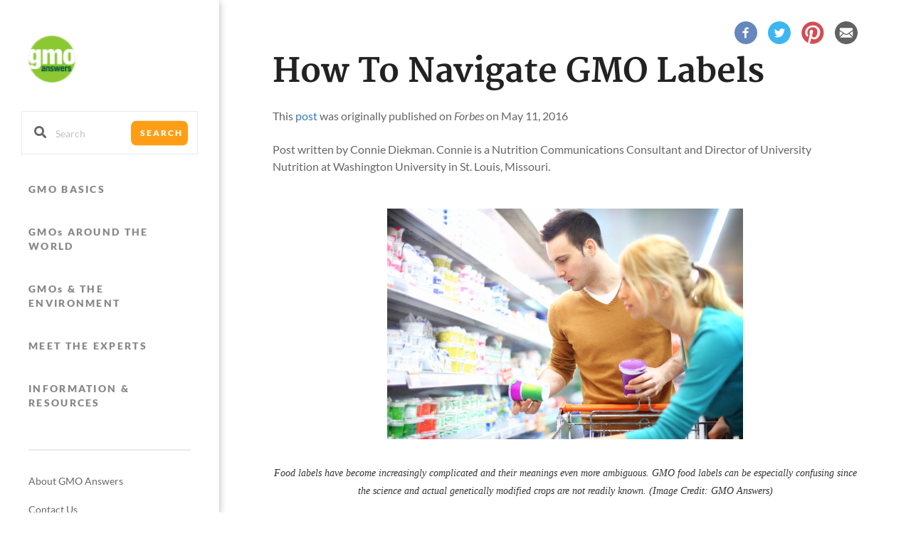

--- FILE ---
content_type: text/html; charset=UTF-8
request_url: https://gmoanswers.com/how-navigate-gmo-labels
body_size: 15482
content:
<!DOCTYPE html>
<html lang="en" dir="ltr" prefix="content: http://purl.org/rss/1.0/modules/content/  dc: http://purl.org/dc/terms/  foaf: http://xmlns.com/foaf/0.1/  og: http://ogp.me/ns#  rdfs: http://www.w3.org/2000/01/rdf-schema#  schema: http://schema.org/  sioc: http://rdfs.org/sioc/ns#  sioct: http://rdfs.org/sioc/types#  skos: http://www.w3.org/2004/02/skos/core#  xsd: http://www.w3.org/2001/XMLSchema# ">
<head>
  <link rel="preload" href="/themes/custom/gmoanswers/assets/fonts/Merriweather-Bold.woff2" as="font" type="font/woff2" crossorigin>
  <link rel="preload" href="/themes/custom/gmoanswers/assets/fonts/Lato-Regular.woff2" as="font" type="font/woff2" crossorigin>
  <link rel="preload" href="/themes/custom/gmoanswers/assets/fonts/Lato-Black.woff2" as="font" type="font/woff2" crossorigin>
  <link rel="preload" href="/themes/custom/gmoanswers/assets/fonts/Lato-Bold.woff2" as="font" type="font/woff2" crossorigin>
  <link rel="preload" href="/themes/custom/gmoanswers/assets/fonts/Lato-Italic.woff2" as="font" type="font/woff2" crossorigin>
  <link rel="prefetch" href="https://use.fontawesome.com/releases/v5.1.1/webfonts/fa-solid-900.woff2" as="font" type="font/woff2" crossorigin>
  <link rel="prefetch" href="https://use.fontawesome.com/releases/v5.1.1/webfonts/fa-brands-400.woff2" as="font" type="font/woff2" crossorigin>
  <meta charset="utf-8" />
<script>(function(i,s,o,g,r,a,m){i["GoogleAnalyticsObject"]=r;i[r]=i[r]||function(){(i[r].q=i[r].q||[]).push(arguments)},i[r].l=1*new Date();a=s.createElement(o),m=s.getElementsByTagName(o)[0];a.async=1;a.src=g;m.parentNode.insertBefore(a,m)})(window,document,"script","https://www.google-analytics.com/analytics.js","ga");ga("create", "UA-41319701-1", {"cookieDomain":"auto"});ga("set", "anonymizeIp", true);ga("send", "pageview");</script>
<meta name="title" content="How To Navigate GMO Labels | GMO Answers" />
<meta property="og:site_name" content="GMO Answers" />
<link rel="canonical" href="https://gmoanswers.com/how-navigate-gmo-labels" />
<meta name="description" content="From all-natural to GMO-free - food labels have become increasingly complicated and their meanings even more ambiguous. GMO food labels can be especially confusing since the science and actual genetically modified crops are not readily known. Registered, licensed dietitian, Connie Diekman, recognizes this confusion and provides simple ways to navigate GMO labels for the next time you’re at the grocery or talking about it with friends or family." />
<meta property="og:title" content="How To Navigate GMO Labels | GMO Answers" />
<meta property="og:description" content="From all-natural to GMO-free - food labels have become increasingly complicated and their meanings even more ambiguous. GMO food labels can be especially confusing since the science and actual genetically modified crops are not readily known. Registered, licensed dietitian, Connie Diekman, recognizes this confusion and provides simple ways to navigate GMO labels for the next time you’re at the grocery or talking about it with friends or family." />
<link rel="amphtml" href="https://gmoanswers.com/how-navigate-gmo-labels/amp" />
<meta name="Generator" content="Drupal 8 (https://www.drupal.org)" />
<meta name="MobileOptimized" content="width" />
<meta name="HandheldFriendly" content="true" />
<meta name="viewport" content="width=device-width, initial-scale=1.0" />
<link rel="shortcut icon" href="/sites/default/files/favicon_0_0_0.ico" type="image/vnd.microsoft.icon" />
<link rel="revision" href="https://gmoanswers.com/how-navigate-gmo-labels" />

  <title>How To Navigate GMO Labels | GMO Answers</title>
  <link rel="stylesheet" media="all" href="/sites/default/files/css/css_pcFhctm81-ZrieUBg8FngWhdcnCxq9NO_KBz-XWzXrI.css" />
<link rel="stylesheet" media="all" href="https://use.fontawesome.com/releases/v5.1.1/css/all.css" />
<link rel="stylesheet" media="all" href="/sites/default/files/css/css_UZ959Jzth0Wrtt2GmwEPwKd-PhEdwIDVSQQOLtQnDOQ.css" />

  
<!--[if lte IE 8]>
<script src="/sites/default/files/js/js_VtafjXmRvoUgAzqzYTA3Wrjkx9wcWhjP0G4ZnnqRamA.js"></script>
<![endif]-->

</head>
                <body class="path-node content-type--article">
<a href="#main-content" class="visually-hidden focusable skip-link">
  Skip to main content
</a>
<div style="height: 0; width: 0; position: absolute; top: 0; visibility: hidden; display: none;">
  <!-- inject:svg -->
  <svg xmlns="http://www.w3.org/2000/svg" xmlns:xlink="http://www.w3.org/1999/xlink"><defs><path id="a" d="M0 .267h4.711V4.98H0z"/><path id="c" d="M.006.39h16.537V17H.006z"/><path id="a" d="M0 .064h14.964V11H0z"/></defs><symbol id="arrow-left" viewBox="0 0 30 58"><title>Line 4</title><path d="M29.5.5L1.216 28.784 29.5 57" stroke="#979797" fill="none" fill-rule="evenodd" stroke-linecap="square"/></symbol><symbol id="arrow-right" viewBox="0 0 30 58"><title>Line 4 Copy</title><path d="M1.216.5L29.5 28.784 1.216 57" stroke="#979797" fill="none" fill-rule="evenodd" stroke-linecap="square"/></symbol><symbol id="browser" viewBox="0 0 76.00 76.00"><path d="M45 31c8.284 0 15 6.716 15 15 0 8.284-6.716 15-15 15-8.284 0-15-6.716-15-15 0-8.284 6.716-15 15-15zm0 2.143c-.65 0-1.29.048-1.914.141-.134.291-.229.61-.229.93 0 1.072-1.071-1.071-2.143 1.072-1.071 2.143 0 0 0 2.143 0 1.071-1.55.296-1.071.535 1.071.536 1.071.536 0 1.607 0 0-2.143-1.071-2.143 0 0 1.072-1.071 1.072-2.143 1.072-1.071 0 0 2.143-1.071 2.143-.824 0-.381-1.267-1.106-1.853a12.76 12.76 0 0 0-.67 2.003c.722.647.843 3.203 1.776 4.135 1.071-1.071 1.071 0 2.143 0 1.071 0 1.071 0 1.607 1.072 1.071 0 1.607 1.071 2.678 2.143 1.072 1.071 3.215 1.071 3.215 2.143 0 1.071-1.072 0-1.072 2.142 0 1.072 0 1.072-1.071 1.072-.675 0-1.35 1.274-1.757 2.218 1.53.642 3.209.996 4.971.996 3.599 0 6.852-1.478 9.186-3.86l-.615-1.23s1.34-2.142.268-3.213c-1.071-1.072-1.071-2.143-1.071-2.143s-2.143 2.143-3.214 1.071c-1.072-1.071-1.072 0-2.143-2.143-1.072-2.143 1.071-3.214 1.071-3.214s0-2.143 1.072-2.143c1.071 0 2.142-2.143 4.285 0 0 0 1.239-.825 2.99-1.027a12.865 12.865 0 0 0-2.219-3.496 1.287 1.287 0 0 1-.77.237c-1.072 0 1.07 2.143 0 2.143-1.072 0-1.072-1.071-2.144-1.071-1.071 0-1.071 1.071-2.142 2.143-1.072 1.071 0 0-1.072-1.072-1.071-1.071 2.143 0 1.072-1.071-1.072-1.072 1.071-1.072 1.071-2.143 0-.84 1.318-1.022 1.887-1.06-.618-.447-1.278-.839-1.887-1.083 1.071 1.072-1.071 2.143-2.143 2.143-1.006 0-.122-1.89-.011-3.008A12.866 12.866 0 0 0 45 33.143zM32.143 46c0 3.782 1.633 7.182 4.231 9.535L35.357 53.5c-1.071 0-1.607-2.41-1.607-3.482 0-.86-.345-1.547.072-2.339-1.511-1.518-.608-.695-.608-1.679 0-.51-.485-1.02-.994-1.415L32.143 46zM18 21h40v15.67a16.097 16.097 0 0 0-3-3.16V26H21v20h8c0 1.025.096 2.028.28 3H18V21z"/></symbol><symbol id="card" viewBox="0 0 76.00 76.00"><path d="M21.3 17h25.4a1.3 1.3 0 0 1 1.3 1.3v6.4a1.3 1.3 0 0 1-1.3 1.3H31.3a2.3 2.3 0 0 0-2.3 2.3v21.4a1.3 1.3 0 0 1-1.3 1.3h-6.4a1.3 1.3 0 0 1-1.3-1.3V18.3a1.3 1.3 0 0 1 1.3-1.3zm12 12h21.4a1.3 1.3 0 0 1 1.3 1.3v27.4a1.3 1.3 0 0 1-1.3 1.3H33.3a1.3 1.3 0 0 1-1.3-1.3V30.3a1.3 1.3 0 0 1 1.3-1.3z"/></symbol><symbol id="close" viewBox="0 0 14 14"><title>ic/close/grey600</title><g fill="none" fill-rule="evenodd" opacity=".7"><path fill="#757575" fill-rule="nonzero" d="M14 1.41L12.59 0 7 5.59 1.41 0 0 1.41 5.59 7 0 12.59 1.41 14 7 8.41 12.59 14 14 12.59 8.41 7z"/><path d="M-5-5h24v24H-5z"/></g></symbol><symbol id="facebook"><path d="M16.5 0C25.614 0 33 7.387 33 16.5S25.613 33 16.499 33C7.387 33 0 25.613 0 16.5 0 7.385 7.387 0 16.5 0zm3.474 11.038c.594-.019 1.187-.004 1.782-.006H22v-2.9c-.316-.03-.648-.073-.98-.088-.608-.026-1.218-.054-1.828-.04-.93.017-1.81.23-2.578.748-.882.596-1.367 1.434-1.55 2.422-.077.408-.097.83-.108 1.245-.017.65-.004 1.302-.002 1.953v.244H12v3.24h2.937V26h3.587v-8.13h2.927l.451-3.256h-.66c-.83.002-2.741 0-2.741 0s.007-1.607.028-2.302c.029-.956.632-1.248 1.445-1.274z" fill="#4C76BE" fill-rule="evenodd"/></symbol><symbol id="facebook2"><path d="M7.974 3.038c.594-.019 1.187-.004 1.782-.006H10v-2.9C9.684.103 9.352.06 9.02.045 8.412.018 7.802-.01 7.192.004c-.93.017-1.81.23-2.578.748-.882.596-1.367 1.434-1.55 2.422-.077.408-.097.83-.108 1.245-.017.65-.004 1.302-.002 1.953v.244H0v3.24h2.937V18h3.587V9.87h2.927l.451-3.256h-.66c-.83.002-2.741 0-2.741 0s.007-1.607.028-2.302c.029-.956.632-1.248 1.445-1.274" fill="#FFF" fill-rule="evenodd"/></symbol><symbol id="image" viewBox="0 0 76.00 76.00"><path d="M20 23h42v36H20V23zm3 3v30h36V26H23zm4 28l6.25-6.5 3.167 3.167L49.083 38l4.75 4.75L57 39v15H27zm6.25-23.917a6.333 6.333 0 0 1-6.333 6.334c-.547 0-1.41-.287-1.917-.417v-8h7.667c.13.506.583 1.537.583 2.083zM59 22H19v34h-2V20h42v2zm-3-3H16v34h-2V17h42v2z"/></symbol><symbol id="newspaper" viewBox="0 0 76.00 76.00"><path d="M27 48c0 2-.5 5-1.5 5H52c2.5 0 3-2.5 3-5V25H27v23zm32 0c0 4.372-3 9-6.5 9H21c-2.623 0-5-4.128-5-8.5V27h7v-6h36v27zM20 31v18c0 2.623.625 4.25 1.5 4.25.874 0 1.5-1.627 1.5-4.25V31h-3zm21 3h12v14H41V34zm-12-6h24v3H29v-3zm0 6h10v2H29v-2zm0 4h10v2H29v-2zm0 4h10v2H29v-2zm0 4h10v2H29v-2z"/></symbol><symbol id="page" viewBox="0 0 76.00 76.00"><path d="M20 17h24.25L56 28.75V59H20V17zm4 4v34h28V33H40V21H24zm20 1.25V29h6.75L44 22.25zM26 23h12v5H26v-5zm0 7h12v3H26v-3zm0 5h24v3H26v-3zm0 5h24v3H26v-3zm0 5h24v3H26v-3zm0 5h24v3H26v-3z"/></symbol><symbol id="pinterest"><path d="M0 16.5C0 7.385 7.387 0 16.5 0 25.614 0 33 7.387 33 16.5S25.613 33 16.499 33C7.387 33 0 25.613 0 16.5zm15.854 3.243c.104.128.19.255.296.36 1.384 1.403 4.382 1.251 6.232-1.032 1.607-1.988 1.734-4.8 1.558-5.942-.384-2.501-2.434-4.709-5.677-5.076-2.717-.306-5.691.703-7.29 3.2-1.443 2.255-1.132 4.917-.04 6.263.32.397.715.696 1.189.886.242.1.441.012.51-.226.088-.32.16-.643.244-.965.054-.209-.072-.332-.234-.536-1.287-1.606-.64-5.12 2.209-6.43 2.483-1.145 6.397-.377 6.609 3.177.107 1.783-.458 4.298-1.91 5.346-1.576 1.14-3.418.03-3.024-1.527.477-1.89 1.098-3.168.863-4.146-.382-1.579-2.56-1.432-3.168.482-.28.887-.217 1.76.104 2.622a.38.38 0 0 1 .032.235c-1.34 5.612-1.47 5.966-1.503 7.002a13.82 13.82 0 0 0 .144 2.37c.009.08.017.171.118.19.091.02.133-.056.179-.115.406-.518.773-1.06 1.098-1.632.683-1.202.755-1.778 1.42-4.369l.041-.137z" fill="#CD2129" fill-rule="evenodd"/></symbol><symbol id="pinterest2"><path d="M5.854 11.743c-.016.05-.03.094-.04.137-.666 2.591-.738 3.167-1.42 4.369a13.332 13.332 0 0 1-1.099 1.632c-.046.059-.088.136-.18.116-.1-.02-.108-.11-.117-.19-.11-.788-.17-1.576-.144-2.37.034-1.037.162-1.391 1.503-7.003a.38.38 0 0 0-.032-.235c-.32-.861-.384-1.735-.104-2.622.608-1.914 2.786-2.06 3.168-.482.235.978-.386 2.256-.863 4.146-.394 1.557 1.448 2.667 3.024 1.527 1.452-1.048 2.017-3.563 1.91-5.346-.212-3.554-4.126-4.322-6.61-3.176-2.847 1.31-3.495 4.823-2.208 6.429.162.204.288.327.234.536-.083.322-.156.646-.245.965-.068.238-.267.326-.509.226a2.889 2.889 0 0 1-1.188-.886C-.16 8.17-.47 5.508.974 3.254 2.572.756 5.546-.253 8.264.054c3.242.366 5.292 2.574 5.676 5.075.176 1.142.05 3.954-1.558 5.942-1.85 2.283-4.848 2.435-6.232 1.033-.106-.106-.192-.233-.296-.361" fill="#FFF" fill-rule="evenodd"/></symbol><symbol id="play-video" viewBox="0 0 76.00 76.00"><path d="M25.333 23.75s6.466-.792 12.733-.792 12.6.792 12.6.792a7.917 7.917 0 0 1 7.917 7.917v12.666c0 4.373-4.75 7.917-7.916 7.917 0 0-6.466.792-12.733.792s-12.6-.792-12.6-.792a7.917 7.917 0 0 1-7.917-7.917V31.667c0-4.373 4.75-7.917 7.916-7.917zm9.5 4.75v19l9.5-9.5-9.5-9.5z"/></symbol><symbol id="play" viewBox="0 0 60 60"><title>play_circle_outline - material</title><path d="M30 54.087c4.327 0 8.365-1.106 12.115-3.318 3.654-2.115 6.539-5 8.654-8.654 2.212-3.75 3.318-7.788 3.318-12.115s-1.106-8.365-3.318-12.115c-2.115-3.654-5-6.539-8.654-8.654C38.365 7.019 34.327 5.913 30 5.913S21.635 7.02 17.885 9.231c-3.654 2.115-6.539 5-8.654 8.654C7.019 21.635 5.913 25.673 5.913 30s1.106 8.365 3.318 12.115c2.115 3.654 5 6.539 8.654 8.654 3.75 2.212 7.788 3.318 12.115 3.318zM30 0c5.48 0 10.553 1.37 15.216 4.11 4.52 2.597 8.077 6.154 10.673 10.674C58.63 19.447 60 24.519 60 30c0 5.48-1.37 10.553-4.11 15.216-2.597 4.52-6.154 8.077-10.674 10.673C40.553 58.63 35.481 60 30 60c-5.48 0-10.553-1.37-15.216-4.11-4.52-2.645-8.077-6.227-10.673-10.746C1.37 40.481 0 35.433 0 30s1.37-10.48 4.11-15.144c2.645-4.52 6.227-8.101 10.746-10.745C19.519 1.37 24.567 0 30 0zm-6.058 43.486V16.442L41.972 30l-18.03 13.486z" fill="#FFF" fill-rule="evenodd"/></symbol><symbol id="question" viewBox="0 0 76.00 76.00"><path d="M15.833 23.75h44.334a3.167 3.167 0 0 1 3.166 3.167v22.166a3.167 3.167 0 0 1-3.166 3.167H15.833a3.167 3.167 0 0 1-3.166-3.167V26.917a3.167 3.167 0 0 1 3.166-3.167zm1.584 4.75v19h41.166v-19H17.417zm20.266 14.25a1.583 1.583 0 1 1 0 3.167 1.583 1.583 0 0 1 0-3.167zM38 30.083c2.798 0 5.067 1.81 5.067 4.434 0 .95-.634 2.533-1.9 3.166-1.267.634-1.9 1.484-1.9 2.534v1.266H36.1v-.95c0-2.154 1.9-3.483 2.533-4.116 1.267-1.267 1.267-1.443 1.267-1.9a1.9 1.9 0 1 0-3.8 0v.95h-3.167v-.634c0-2.623 2.269-4.75 5.067-4.75z"/></symbol><symbol id="rss"><path d="M0 16.5C0 7.385 7.387 0 16.5 0 25.614 0 33 7.387 33 16.5S25.613 33 16.499 33C7.387 33 0 25.613 0 16.5zm11.356 2.767A2.358 2.358 0 0 0 9 21.625a2.354 2.354 0 0 0 2.356 2.355c1.3 0 2.355-1.053 2.355-2.355 0-1.3-1.055-2.358-2.355-2.358zM9 16.194A7.788 7.788 0 0 1 16.792 24H20c0-6.064-4.934-11-11-11v3.194zm.006-5.621c7.363 0 13.355 6.025 13.355 13.427h3.182c0-9.159-7.418-16.61-16.537-16.61v3.183z" fill="#FCC433" fill-rule="evenodd"/></symbol><symbol id="rss2"><g fill="none" fill-rule="evenodd"><g transform="translate(0 12)"><mask id="b" fill="#fff"><use xlink:href="#a"/></mask><path d="M2.356.267c1.3 0 2.355 1.058 2.355 2.358A2.354 2.354 0 0 1 2.356 4.98 2.354 2.354 0 0 1 0 2.625C0 1.325 1.055.267 2.356.267" fill="#FFF" mask="url(#b)"/></g><path d="M0 9.194A7.788 7.788 0 0 1 7.792 17H11C11 10.936 6.066 6 0 6v3.194z" fill="#FFF"/><mask id="d" fill="#fff"><use xlink:href="#c"/></mask><path d="M.006 3.573c7.363 0 13.355 6.025 13.355 13.427h3.182C16.543 7.841 9.125.39.006.39v3.183z" fill="#FFF" mask="url(#d)"/></g></symbol><symbol id="search" viewBox="0 0 18 18"><path d="M12.5 11h-.79l-.28-.27A6.471 6.471 0 0 0 13 6.5 6.5 6.5 0 1 0 6.5 13c1.61 0 3.09-.59 4.23-1.57l.27.28v.79l5 4.99L17.49 16zm-6 0C4.01 11 2 8.99 2 6.5S4.01 2 6.5 2 11 4.01 11 6.5 8.99 11 6.5 11z" fill="#666"/></symbol><symbol id="twitter"><path d="M0 16.5C0 7.385 7.387 0 16.5 0 25.614 0 33 7.387 33 16.5S25.613 33 16.499 33C7.387 33 0 25.613 0 16.5zm13.852 4.455a6.351 6.351 0 0 1-1.563.98A6.214 6.214 0 0 1 9 22.423c.036.025.057.042.077.055 1.613 1.069 3.365 1.576 5.262 1.516a9.042 9.042 0 0 0 1.83-.234c1.758-.418 3.267-1.313 4.518-2.706a10.259 10.259 0 0 0 1.777-2.787 10.98 10.98 0 0 0 .847-3.148c.06-.52.08-1.045.062-1.568a.121.121 0 0 1 .055-.113 6.687 6.687 0 0 0 1.194-1.222c.13-.17.252-.352.378-.53-.004-.005-.008-.008-.013-.016a5.983 5.983 0 0 1-1.831.532 3.595 3.595 0 0 0 1.408-1.925c-.014 0-.02 0-.021.002-.016.006-.03.016-.044.024-.6.37-1.238.633-1.912.791-.076.018-.122 0-.177-.056-.806-.842-1.772-1.181-2.877-.985-.958.165-1.707.714-2.23 1.597-.417.705-.571 1.48-.48 2.312.014.123.035.247.053.385-2.748-.2-5.001-1.437-6.781-3.693a3.735 3.735 0 0 0-.352 2.561c.19.901.657 1.605 1.353 2.144a3.051 3.051 0 0 1-1.463-.43 3.624 3.624 0 0 0 .48 1.882c.498.858 1.21 1.391 2.136 1.62-.023.013-.035.022-.047.025a3.06 3.06 0 0 1-1.408.045c.283 1.072 1.35 2.389 3.058 2.453z" fill="#00C7FF" fill-rule="evenodd"/></symbol><symbol id="twitter2"><path d="M4.852 10.955c-1.709-.064-2.775-1.381-3.058-2.453a3.06 3.06 0 0 0 1.408-.045c.012-.003.024-.012.047-.024-.925-.23-1.638-.763-2.135-1.621A3.624 3.624 0 0 1 .633 4.93c.462.267.944.415 1.463.43A3.572 3.572 0 0 1 .743 3.216a3.734 3.734 0 0 1 .352-2.56c1.78 2.255 4.033 3.491 6.78 3.692-.017-.138-.038-.262-.052-.385-.091-.832.063-1.607.48-2.312C8.826.768 9.575.219 10.533.054c1.105-.196 2.07.143 2.877.985.055.056.1.074.177.056a6.421 6.421 0 0 0 1.912-.79.173.173 0 0 1 .044-.025c.002-.002.007-.002.02-.002a3.595 3.595 0 0 1-1.407 1.925 5.983 5.983 0 0 0 1.83-.532l.014.016c-.126.178-.247.36-.378.53-.349.463-.75.87-1.194 1.222a.121.121 0 0 0-.055.113c.018.523-.001 1.047-.062 1.568a10.98 10.98 0 0 1-.847 3.148 10.259 10.259 0 0 1-1.777 2.787c-1.251 1.393-2.76 2.288-4.518 2.706a9.042 9.042 0 0 1-1.83.234c-1.897.06-3.65-.447-5.262-1.516-.02-.013-.041-.03-.077-.055a6.214 6.214 0 0 0 3.289-.49 6.351 6.351 0 0 0 1.563-.979" fill="#FFF" fill-rule="evenodd"/></symbol><symbol id="youtube"><g fill="none" fill-rule="evenodd"><path d="M0 16.5C0 7.385 7.387 0 16.5 0 25.614 0 33 7.387 33 16.5S25.613 33 16.499 33C7.387 33 0 25.613 0 16.5" fill="#CD2129"/><path d="M21 13.937V9.513h-.954v3.383c-.21.25-.411.374-.602.374-.127 0-.203-.063-.222-.187-.012-.025-.012-.124-.012-.312V9.513h-.95v3.5c0 .312.032.523.084.657.095.224.308.33.614.33.347 0 .71-.178 1.088-.546v.483H21zm-4.478-1.28c0 .409-.147.613-.455.613-.305 0-.454-.204-.454-.613v-1.862c0-.41.149-.613.454-.613.308 0 .455.203.455.613v1.862zm.954-.152v-1.549c0-.474-.096-.819-.297-1.043-.263-.301-.633-.452-1.112-.452-.474 0-.845.15-1.108.452-.202.224-.298.57-.298 1.043v1.549c0 .472.096.82.298 1.042.263.301.634.453 1.108.453.48 0 .849-.152 1.112-.453.2-.222.297-.57.297-1.042zM14.653 8h-1.07l-.722 2.331L12.113 8H11c.223.55.455 1.104.677 1.656.34.826.551 1.452.646 1.878v2.403h1.057v-2.403L14.653 8zm3.738 12c-.129 0-.26.062-.391.189v2.62c.131.128.262.191.391.191.226 0 .341-.192.341-.58v-1.833c0-.388-.115-.587-.341-.587m3.002 0c-.262 0-.393.2-.393.601V21h.784v-.399c0-.401-.132-.601-.391-.601" fill="#FFF"/><g transform="translate(9 15)"><mask id="b" fill="#fff"><use xlink:href="#a"/></mask><path d="M13.85 6.484h-1.808v.927c0 .484.15.726.461.726.22 0 .352-.126.404-.38.008-.052.018-.263.018-.643h.925v.138c0 .306-.013.517-.021.612-.03.207-.1.4-.21.568-.25.381-.62.567-1.094.567-.474 0-.833-.179-1.095-.536-.192-.262-.29-.676-.29-1.229V5.4c0-.56.087-.97.28-1.235.26-.358.622-.534 1.083-.534.452 0 .812.176 1.065.534.19.265.282.676.282 1.235v1.084zm-3.413.873c0 .483-.032.832-.093 1.054-.12.389-.362.588-.722.588-.322 0-.632-.186-.935-.58v.508h-.904V1.902h.904v2.295c.293-.376.603-.566.935-.566.36 0 .602.197.722.589.061.21.093.558.093 1.053v2.084zM7 8.927h-.904v-.571c-.36.432-.7.643-1.033.643-.292 0-.493-.124-.583-.39-.05-.159-.08-.408-.08-.778V3.692h.904v3.854c0 .223 0 .338.01.37.02.146.09.22.21.22.18 0 .37-.146.572-.443v-4H7v5.234zM4.268 2.89H3.185v6.036H2.18V2.89H1.116V1.9h3.152v.99zm10.435-1.07c-.182-.83-.83-1.447-1.616-1.536-1.855-.22-3.734-.22-5.603-.22-1.87 0-3.748 0-5.602.22C1.097.373.447.989.264 1.822.004 3.012 0 4.308 0 5.532c0 1.224 0 2.521.262 3.71.182.833.832 1.449 1.616 1.543C3.733 11 5.611 11 7.48 11c1.872 0 3.75 0 5.605-.215.783-.094 1.434-.71 1.617-1.544.261-1.188.262-2.485.262-3.708 0-1.225.001-2.52-.26-3.711z" fill="#FFF" mask="url(#b)"/></g></g></symbol><symbol id="youtube2" viewBox="0 0 24 24"><path d="M4.652 0h1.44l.988 3.702L7.996 0H9.45L7.785 5.505v3.757H6.354V5.505L4.652 0zm6.594 2.373c-1.119 0-1.861.74-1.861 1.835v3.349c0 1.204.629 1.831 1.861 1.831 1.022 0 1.826-.683 1.826-1.831V4.208c0-1.069-.797-1.835-1.826-1.835zm.531 5.127c0 .372-.19.646-.532.646-.351 0-.554-.287-.554-.646V4.321c0-.374.172-.651.529-.651.39 0 .557.269.557.651V7.5zm4.729-5.07v5.186c-.155.194-.5.512-.747.512-.271 0-.338-.186-.338-.46V2.43h-1.27v5.71c0 .675.206 1.22.887 1.22.384 0 .918-.2 1.468-.853v.754h1.27V2.43h-1.27zm2.203 13.858c-.448 0-.541.315-.541.763v.659h1.069v-.66c.001-.44-.092-.762-.528-.762zm-4.703.04a.927.927 0 0 0-.25.198v4.055c.099.106.194.182.287.229.197.1.485.107.619-.067.07-.092.105-.241.105-.449v-3.359c0-.22-.043-.386-.129-.5-.147-.193-.42-.214-.632-.107zm4.827-5.195c-2.604-.177-11.066-.177-13.666 0C2.353 11.325 2.021 13.025 2 17.5c.021 4.467.35 6.175 3.167 6.367 2.6.177 11.062.177 13.666 0 2.814-.192 3.146-1.893 3.167-6.367-.021-4.467-.35-6.175-3.167-6.367zM6.509 21.819H5.146v-7.54h-1.41v-1.28h4.182v1.28h-1.41v7.54zm4.846 0h-1.21v-.718a2.645 2.645 0 0 1-.696.605c-.652.374-1.547.365-1.547-.955v-5.438h1.209v4.988c0 .262.063.438.322.438.236 0 .564-.303.711-.487v-4.939h1.21v6.506zm4.657-1.348c0 .805-.301 1.431-1.106 1.431-.443 0-.812-.162-1.149-.583v.5h-1.221v-8.82h1.221v2.84c.273-.333.644-.608 1.076-.608.886 0 1.18.749 1.18 1.631v3.609zm4.471-1.752h-2.314v1.228c0 .488.042.91.528.91.511 0 .541-.344.541-.91v-.452h1.245v.489c0 1.253-.538 2.013-1.813 2.013-1.155 0-1.746-.842-1.746-2.013v-2.921c0-1.129.746-1.914 1.837-1.914 1.161 0 1.721.738 1.721 1.914v1.656z"/></symbol></svg>
  <!-- endinject -->
</div>

<header class="gmoa-m-header">
  <nav class="gmoa-m-nav">
    <div class="navbar navbar-default">
      <div class="container-fluid no-padd">
        <div class="row">
          <div class="col-md-12">
            <div class="navbar-header clearfix">
              <button type="button" class="navbar-toggle collapsed" data-toggle="collapse" data-target="#navbar-collapse" aria-expanded="false" aria-controls="navbar">
                <span class="sr-only">Toggle navigation</span>
                <span class="icon-bar top-bar"></span>
                <span class="icon-bar middle-bar"></span>
                <span class="icon-bar bottom-bar"></span>
              </button>
              <a class="logo-anchor" href="https://gmoanswers.com/">
                <img class="logo" src="/themes/custom/gmoanswers/assets/images/img/logo.png" alt="GMO logo">
              </a>
              <a id="navbar-search" href="#" class="search-btn">
                <svg class="svg-icon search-icon">
                  <use xlink:href="#search"></use>
                </svg>
              </a>
              <a id="close-search" href="#" class="close-btn">
                <svg class="svg-icon close-icon">
                  <use xlink:href="#close"></use>
                </svg>
              </a>
            </div>
          </div>
        </div>
        <div id="navbar-search-content" class="navbar-search hidden-lg">
          <form class="search-custom search-custom-header" action="/search">
            <svg class="svg-icon">
              <use xlink:href="#search"></use>
            </svg>
            <input class="form-control-borderless autocomplete-menu-header" type="text" placeholder="Search" name="key">
            <button class="btn btn-default">Search</button>

            <div class="search-dropdown-wrapper search-dropdown-wrapper-header">
              <p class="title">Frequent Searches:</p>
            </div>
          </form>
        </div>
        <div class="collapse navbar-collapse no-padd" id="navbar-collapse">
          <form class="search clearfix sidebar-form" action="/search">
            <span><i class="fas fa-search"></i></span>
            <input class="form-control-borderless autocomplete-menu autocomplete-sidebar" type="text" placeholder="Search" name="key" />
            <button class="btn btn-default">Search</button>
            <div class="search-dropdown-wrapper search-dropdown-wrapper-sidebar">
              <p class="title">Frequent Searches:</p>
            </div>
          </form>
                        <nav role="navigation" aria-labelledby="block-gmoanswers-mainnavigation-menu" id="block-gmoanswers-mainnavigation">
            
  <h2 class="visually-hidden">Main navigation</h2>
  

        
              <ul class="panel-group">
                            <li class="panel">
                              <a  class="navbar-item menu-item--expanded dropdown btn-link slide-toggle" href="/gmo-basics">GMO BASICS</a>
                                          <ul class="sub-menu">
                            <li>
                    <a  class="navbar-item item" href="/gmo-basics">OVERVIEW</a>
                  </li>
                        <li>
                    <a  class="navbar-item item" href="/health-safety-consensus-0">HEALTH &amp; SAFETY CONSENSUS</a>
                  </li>
                        <li>
                    <a  class="navbar-item item" href="/gmos-and-nutrition">GMOs &amp; NUTRITION</a>
                  </li>
                        <li>
                    <a  class="navbar-item item" href="/gmos-grocery-store">GMOs IN THE GROCERY STORE</a>
                  </li>
                        <li>
                    <a  class="navbar-item item" href="/gmos-and-livestock">GMOs &amp; LIVESTOCK</a>
                  </li>
                        <li>
                    <a  class="navbar-item item" href="/other-uses-gmos">OTHER USES OF GMOs</a>
                  </li>
                        <li>
                    <a  class="navbar-item item" href="/gmo-myths-vs-facts">MYTHS &amp; FACTS</a>
                  </li>
                        <li>
                    <a  class="navbar-item item" href="/modern-agriculture">MODERN AGRICULTURE</a>
                  </li>
        </ul>
  
            </li>
                        <li class="panel">
                              <a  class="navbar-item menu-item--expanded dropdown btn-link slide-toggle" href="/gmos-around-the-world">GMOs AROUND THE WORLD</a>
                                          <ul class="sub-menu">
                            <li>
                    <a  class="navbar-item item" href="/gmos-around-the-world">OVERVIEW</a>
                  </li>
                        <li>
                    <a  class="navbar-item item" href="/gmos-in-the-us">GMOs IN THE U.S.</a>
                  </li>
                        <li>
                    <a  class="navbar-item item" href="/gmos-around-world">GMOs GLOBALLY</a>
                  </li>
        </ul>
  
            </li>
                        <li class="panel">
                              <a  class="navbar-item menu-item--expanded dropdown btn-link slide-toggle" href="/gmos-environment">GMOs &amp; THE ENVIRONMENT</a>
                                          <ul class="sub-menu">
                            <li>
                    <a  class="navbar-item item" href="/gmos-environment">OVERVIEW</a>
                  </li>
                        <li>
                    <a  class="navbar-item item" href="/gmos-and-world-hunger-meeting-food-demand-sustainably">MEETING INCREASING FOOD DEMAND SUSTAINABLY</a>
                  </li>
                        <li>
                    <a  class="navbar-item item" href="/soil-air-water">SOIL, AIR &amp; WATER</a>
                  </li>
                        <li>
                    <a  class="navbar-item item" href="/food-waste-and-water-loss">FOOD WASTE &amp; WATER LOSS</a>
                  </li>
        </ul>
  
            </li>
                        <li class="panel">
                              <a  class="navbar-item btn-link slide-toggle" href="/meet-the-experts">MEET THE EXPERTS</a>
                          </li>
                        <li class="panel">
                              <a  class="navbar-item menu-item--expanded dropdown btn-link slide-toggle" href="/information-and-resources/infographics-and-downloadables">INFORMATION &amp; RESOURCES</a>
                                          <ul class="sub-menu">
                            <li>
                    <a  class="navbar-item item" href="/information-and-resources/infographics-and-downloadables">INFOGRAPHICS &amp; DOWNLOADABLES</a>
                  </li>
                        <li>
                    <a  class="navbar-item item" href="/information-and-resources/answers">QUESTIONS AND ANSWERS</a>
                  </li>
                        <li>
                    <a  class="navbar-item item" href="/resources">NEWS, VIDEOS, &amp; BLOGS</a>
                  </li>
                        <li>
                    <a  class="navbar-item item" href="/information-and-resources/translated-content">TRANSLATED RESOURCES</a>
                  </li>
        </ul>
  
            </li>
        </ul>
  


  </nav>
<nav role="navigation" aria-labelledby="block-secondmenusidebarnavigation-menu" id="block-secondmenusidebarnavigation">
            
  <h2 class="visually-hidden">Second menu sidebar navigation</h2>
  

        <hr>

              <ul class="second-menu">
                    <li>
                              <a  class="navbar-item menu-item--expanded dropdown slide-toggle" href="/who-we-are">About GMO Answers</a>
                                                  <ul class="sub-menu">
                    <li>
                  <a  class="navbar-item item" href="/who-we-are">Who we are</a>
                      </li>
                <li>
                  <a  class="navbar-item item" href="/about/events-appearances">Events &amp; Appearances</a>
                      </li>
        </ul>
  
              </li>
                <li>
                              <a  class="navbar-item slide-toggle" href="/contact">Contact Us</a>
                                </li>
        </ul>
  


  </nav>
<div id="block-socialnavigation-2" class="block block--block-socialnavigation-2">
  
    
      <div class="block-content">
    
            <div><ul class="social">
	<li><a href="https://www.facebook.com/GmoAnswers" class="blue facebook" title="facebook" target="_blank"><span class="circle"><i class="fab fa-facebook-f"></i></span></a></li>
    <li><a href="https://twitter.com/GMOAnswers" class="light-blue twitter" title="twitter" target="_blank"><span class="circle"><i class="fab fa-twitter"></i></span></a></li>
    <li><a href="https://www.pinterest.com/GMOAnswers/" class="red pinterest svg" title="pinterest" target="_blank"><svg class="svg-icon"><use xlink:href="#pinterest2"></use></svg></a></li>
    <li><a href="https://www.youtube.com/GMOAnswers" class="red youtube svg" title="youtube" target="_blank"><svg class="svg-icon"><use xlink:href="#youtube2"></use></svg></a></li>
    <li><a href="/feeds/questions.xml" class="yellow" title="rss" target="_blank"><span class="circle"><i class="fas fa-rss"></i></span></a></li>
</ul></div>
      
    </div>
  </div>

                  </div>
      </div>
    </div>
  </nav>
</header>


  <div class="dialog-off-canvas-main-canvas" data-off-canvas-main-canvas>
    <div role="main" class="main-content">
    <div>
    <div class="custom-section-container">
  <div class="container-fluid">
    <div class="row">
      <div class="col-xs-12">
                  

<div class="social-media-sharing">
  <ul class="">
                    <li>
        <a target="_blank" class="facebook-share share" href="https://www.facebook.com/share.php?u=https://gmoanswers.com/how-navigate-gmo-labels&amp;title=How To Navigate GMO Labels" title="Facebook">
                      <img alt="Facebook" src="https://gmoanswers.com/modules/social_media/icons/facebook_share.svg">
                  </a>

      </li>
                <li>
        <a    target="_blank"  class="twitter share"   href="https://twitter.com/intent/tweet?url=https://gmoanswers.com/how-navigate-gmo-labels&amp;status=How To Navigate GMO Labels+https://gmoanswers.com/how-navigate-gmo-labels"
          title="Twitter">
                      <img alt="Twitter" src="https://gmoanswers.com/modules/social_media/icons/twitter.svg">
                  </a>

      </li>
                <li>
        <a    target="_blank"  class="pinterest share"   href="https://www.pinterest.com/pin/create/button/?url=https://gmoanswers.com/how-navigate-gmo-labels&amp;description=How To Navigate GMO Labels"
          title="Pinterest">
                      <img alt="Pinterest" src="https://gmoanswers.com/modules/social_media/icons/pinterest.svg">
                  </a>

      </li>
                <li>
        <a class="email share" href="/cdn-cgi/l/email-protection#[base64]" title="Email">
                      <img alt="Email" src="https://gmoanswers.com/modules/social_media/icons/email.svg">
                  </a>

      </li>
      </ul>
</div>


              </div>
    </div>
  </div>
</div>
<section class="gmoa-c-intro clearfix">
  <div class="custom-section-container">
    <div class="container-fluid">
      <div class="row">
        <div class="col-xs-12 col-sm-12 col-md-12">
                                
  <h1><span property="schema:name">How To Navigate GMO Labels</span>
</h1>


                                                                              </div>
      </div>
    </div>
  </div>
</section>
<div id="block-gmoanswers-content" class="block block--block-gmoanswers-content">
  
    
      <div class="block-content">
    <section class="gmoa-m-basic-content">
  <div class="custom-section-container">
    <div class="container-fluid">
      <div class="row">
        <div class="col-xs-12">
          
                      <span property="schema:name" content="How To Navigate GMO Labels" class="hidden"></span>
  <span property="schema:interactionCount" content="UserComments:0" class="hidden"></span>

          <div>
             <p>This <a href="http://www.forbes.com/sites/gmoanswers/2016/05/11/how-to-navigate-gmo-labels/#6a59b1e4654c" target="_blank">post </a>was originally published on <em>Forbes</em> on May 11, 2016</p>

<p>Post written by Connie Diekman. Connie is a Nutrition Communications Consultant and Director of University Nutrition at Washington University in St. Louis, Missouri.<br />
	&nbsp;</p>

<center><img alt="" src="/sites/default/files/media-youtube/iStock_000064351995_Double-copy_960x622_1.jpg" style="width: 500px; height: 324px;" /></center>

<center><span style="font-family: Georgia, 'Times New Roman', Times, serif; font-size: 13.5135px; font-style: italic; line-height: 16.8px; text-align: -webkit-center;">Food labels have become increasingly complicated and their meanings even more ambiguous. GMO food labels can be especially confusing since the science and actual genetically modified crops are not readily known. (Image Credit: GMO Answers)</span></center>

<center>&nbsp;</center>

<div>Food labeling has been a conversation for several decades. Whether it&rsquo;s about nutrition facts, the name of a product or how appealing one label looks over another, food labels are of interest to almost everyone. Lately the conversation around food labels has moved from name of the product, weight of the product and nutrition in that product to the question of whether foods be labeled with regards to presence of GMOs.</div>

<div>&nbsp;</div>

<p>As a Registered Dietitian, the topic of food labeling is one I deal with almost daily. In working with college students, the food label is a valuable tool to help them decipher what they are eating, decide which product to purchase and learn what nutrition is provided in the food. While working with chefs, the food label is a guide to how one food might work in a recipe or how a <a href="/glossary#Variety" title="A plant containing a series of unique traits" class="lexicon-term">variety</a> of foods might combine for a new twist on a traditional dish.</p>

<p>Over the last several years, as food labels have expanded to include more nutrient and health claims, explaining food labels has grown in complexity, and I suspect this is also the cause of increased confusion for consumers. When the label says &ldquo;free,&rdquo; &ldquo;reduced,&rdquo; &ldquo;lite&rdquo; or even &ldquo;light,&rdquo; I suspect many people do not know that these words are defined and that foods must meet specific nutrient levels. The same thing applies with &ldquo;good&rdquo; and &ldquo;excellent.&rdquo;</p>

<p>Now that the conversation about labeling has shifted to &ldquo;natural,&rdquo; &ldquo;fresh&rdquo; and the presence of &ldquo;GMOs&rdquo; not only has the conversation around the food label grown but the confusion has as well. I recently was an invited attendee at two conferences where speakers discussed the topic of food derived from genetically engineered plants (the Food and Drug Administration preferred term). The content of sessions at both conferences was different, but the topic of labeling came up in both discussions. Speakers presented information ranging from acceptance surveys conducted among consumers to what the FDA says about labeling.</p>

<p>Currently the FDA, along with many other organizations, recognizes foods derived from genetically engineered plants as nutritionally comparable to foods that do not contain these ingredients. Therefore labeling of these foods does not need to differ from any other food, unless the food has an allergen. Secretary of Agriculture Thomas Vilsack has said, &ldquo;When we require a label on something, we&rsquo;re either warning there&rsquo;s a potential safety problem or we&rsquo;re giving nutritional information. GMO labeling doesn&rsquo;t fit. There&rsquo;s not a safety issue, and it doesn&rsquo;t affect nutrition &ndash; it&rsquo;s about the process through which food is created.&rdquo; Requiring labels, he says, runs the risk of conveying &lsquo;the intentional or unintentional message that this is unsafe or there&rsquo;s some issue.&rsquo;&rdquo; (From article, &ldquo;<a href="http://www.theatlantic.com/politics/archive/2014/05/want-to-know-if-your-food-is-genetically-modified/370812/" target="_blank">Want to Know if your food is Genetically Modified</a>,&rdquo; by Molly Ball in The Atlantic, May 14, 2014).</p>

<p>As a Registered Dietitian you might wonder &ndash; what do I tell those college students? Because it is important for me to answer them, I have taken two steps after studying and attending conferences on this topic. One, I am a member of the GMO Answers expert group and two, I am a member of Monsanto&rsquo;s LEAD network Leaders Engaged in Advancing the Dialogue), a group who receives ongoing education, shares this information and has conversations around this topic. With these tools in my pocket I don&rsquo;t attempt to &ldquo;tell college students what to think.&rdquo; My goal is to have a conversation, hear their questions and concerns, share the science with them, talk about what I&rsquo;ve learned and what still needs to be learned. Labeling of foods derived from genetically engineered plants right now remains voluntary but that of course will be changing and my goals in talking with college students, and readers here, are threefold:</p>

<ol>
	<li>Learn the science around <a href="/glossary#Genetic_Engineering" title="The name for certain methods used to introduce new traits or characteristics to an organism typically involving the use of recombinant DNA methods. While these techniques are sometimes referred to as "genetic modification," “genetic engineering” is considered to be a more precise term. " class="lexicon-term">genetic engineering</a> and foods derived from those plants</li>
	<li>Determine, with the help of a Registered Dietitian, your nutritional needs and the diversity of foods that can meet those needs</li>
	<li>Make your food choices based on taste, education and understanding.</li>
</ol>

<p>If you do those three things, I think you will find that reading food labels is easier and choosing to eat what you enjoy makes your dining experience pleasurable.<br />
	&nbsp;</p>
 
          </div>
        </div>
      </div>
    </div>
  </div>
</section>

<div class="views-element-container"><section class="js-view-dom-id-958c25c52eb65a04b0ab1bc746cc4ab512b370b81620452f3a9dd76c6c0015f9 gmoa-m-related-resources">
  <div class="custom-section-container">
    <div class="container-fluid">
      <div class="row">
        <div class="col-xs-12">
          <hr>
          <h2>Related Resources</h2>
        </div>
        <div data-drupal-views-infinite-scroll-content-wrapper class="views-infinite-scroll-content-wrapper clearfix">                                  <div class="col-xs-12 col-sm-4 item">
    <div class="gmoa-c-related-card">
                                                  <a class="avatar-wrapper" href="/article-we-go-gmo-look-companies-tout-their-genetically-modified-products">
            <svg class="resource-avatar svg-icon newspaper">
              <use xlink:href="#newspaper"></use>
            </svg>
          </a>
                    <div class="content same-height article">
                <span class="origin">Article</span>
                  <a href="/article-we-go-gmo-look-companies-tout-their-genetically-modified-products">
                    <h5 class="title">ARTICLE: We go GMO: A look at companies that tout their genetically modified products</h5>
          </a>
      </div>
    </div>
      </div>
                                  <div class="col-xs-12 col-sm-4 item">
    <div class="gmoa-c-related-card">
                                                  <a class="avatar-wrapper" href="/article-save-iconic-american-chestnut-researchers-plan-introduction-genetically-engineered-tree-wild">
            <svg class="resource-avatar svg-icon newspaper">
              <use xlink:href="#newspaper"></use>
            </svg>
          </a>
                    <div class="content same-height article">
                <span class="origin">Article</span>
                  <a href="/article-save-iconic-american-chestnut-researchers-plan-introduction-genetically-engineered-tree-wild">
                    <h5 class="title">ARTICLE: To save iconic American chestnut, researchers plan introduction of genetically…</h5>
          </a>
      </div>
    </div>
      </div>
                                  <div class="col-xs-12 col-sm-4 item">
    <div class="gmoa-c-related-card">
                                                  <a class="avatar-wrapper" href="/article-some-countries-don%25E2%2580%2599t-allow-cultivation-gmos-%25E2%2580%2594-here%25E2%2580%2599s-why-big-problem">
            <svg class="resource-avatar svg-icon newspaper">
              <use xlink:href="#newspaper"></use>
            </svg>
          </a>
                    <div class="content same-height article">
                <span class="origin">Article</span>
                  <a href="/article-some-countries-don%25E2%2580%2599t-allow-cultivation-gmos-%25E2%2580%2594-here%25E2%2580%2599s-why-big-problem">
                    <h5 class="title">ARTICLE: Some countries don’t allow the cultivation of GMOs — here’s why this is a big…</h5>
          </a>
      </div>
    </div>
      </div>
                                  <div class="col-xs-12 col-sm-4 item">
    <div class="gmoa-c-related-card">
                                                  <a class="avatar-wrapper" href="/article-are-genetically-modified-organisms-gmo-blessing-or-curse">
            <svg class="resource-avatar svg-icon newspaper">
              <use xlink:href="#newspaper"></use>
            </svg>
          </a>
                    <div class="content same-height article">
                <span class="origin">Article</span>
                  <a href="/article-are-genetically-modified-organisms-gmo-blessing-or-curse">
                    <h5 class="title">ARTICLE: Are Genetically Modified Organisms (GMO) A Blessing Or A Curse?</h5>
          </a>
      </div>
    </div>
      </div>
                                  <div class="col-xs-12 col-sm-4 item">
    <div class="gmoa-c-related-card">
                                                  <a class="avatar-wrapper" href="/what-are-gmos">
            <svg class="resource-avatar svg-icon newspaper">
              <use xlink:href="#newspaper"></use>
            </svg>
          </a>
                    <div class="content same-height article">
                <span class="origin">Article</span>
                  <a href="/what-are-gmos">
                    <h5 class="title">What are GMOs?</h5>
          </a>
      </div>
    </div>
      </div>
                                  <div class="col-xs-12 col-sm-4 item">
    <div class="gmoa-c-related-card">
                                                  <a class="avatar-wrapper" href="/article-gmos-are-safe-and-nutritious-quit-worrying">
            <svg class="resource-avatar svg-icon newspaper">
              <use xlink:href="#newspaper"></use>
            </svg>
          </a>
                    <div class="content same-height article">
                <span class="origin">Article</span>
                  <a href="/article-gmos-are-safe-and-nutritious-quit-worrying">
                    <h5 class="title">ARTICLE: GMOs are safe and nutritious; quit worrying</h5>
          </a>
      </div>
    </div>
      </div>
</div>

        
        <div class="col-xs-12">
          
<ul class="js-pager__items pager" data-drupal-views-infinite-scroll-pager>
  <li class="pager__item">
    <a class="btn btn-primary show-more" href="?page=1" title="Go to next page" rel="next">Show More</a>
  </li>
</ul>

        </div>
      </div>
    </div>
  </div>
</section>
</div>



    </div>
  </div>

  </div>

  <footer class="gmoa-m-footer">
    <div class="custom-section-container">
      <div class="container-fluid footer-content">
        <div class="row">
          <div class="col-md-2 col-sm-2 col-xs-4">
            <a href="https://gmoanswers.com/"> <img class="logo" src="/themes/custom/gmoanswers/assets/images/img/logo.png" alt="GMO Logo"></a>
          </div>

          <div class="col-md-5 col-xs-8">
            <div class="container-fluid no-padd">
              <div class="row">
                <div class="col-md-6 col-sm-6">
                    <div>
    <nav role="navigation" aria-labelledby="block-gmoanswers-footer-2-menu" id="block-gmoanswers-footer-2">
            
  <h2 class="visually-hidden">Footer</h2>
  

        
              <ul class="list-unstyled col-left">
              <li>
        <a href="/gmo-basics" data-drupal-link-system-path="node/82">GMO Basics</a>
              </li>
          <li>
        <a href="/gmos-around-the-world" data-drupal-link-system-path="node/91">GMO &amp; You</a>
              </li>
          <li>
        <a href="/gmos-environment" data-drupal-link-system-path="node/98">GMO &amp; the Environment</a>
              </li>
          <li>
        <a href="/meet-the-experts" data-drupal-link-system-path="node/189">Meet the Experts</a>
              </li>
          <li>
        <a href="/resources" data-drupal-link-system-path="resources">Information &amp; Resources</a>
              </li>
        </ul>
  


  </nav>

  </div>

                </div>

                <div class="col-md-6 col-sm-6">
                    <div>
    <nav role="navigation" aria-labelledby="block-gmoanswers-footercenter-menu" id="block-gmoanswers-footercenter">
            
  <h2 class="visually-hidden">Footer Center</h2>
  

        
              <ul class="list-unstyled col-right margin-bottom">
              <li>
        <a href="/who-we-are" data-drupal-link-system-path="node/4455">About GMO Answers</a>
              </li>
          <li>
        <a href="/about/events-appearances" data-drupal-link-system-path="node/4473">Events &amp; Appearances</a>
              </li>
        </ul>
  


  </nav>
<nav role="navigation" aria-labelledby="block-footercenterbotom-menu" id="block-footercenterbotom">
            
  <h2 class="visually-hidden">Footer Center Botom</h2>
  

        
              <ul class="list-unstyled col-right">
              <li>
        <a href="/privacy-policy" data-drupal-link-system-path="node/4511">Privacy Policy</a>
              </li>
          <li>
        <a href="/terms-use" data-drupal-link-system-path="node/4512">Terms Of Use</a>
              </li>
        </ul>
  


  </nav>

  </div>

                </div>
              </div>
            </div>
          </div>

          <div class="col-md-4 col-md-offset-0 col-sm-5 col-sm-offset-2 col-xs-12 col-xs-offset-0">
            <h5 class="social-title"><a href="/contact">Contact Us</a></h5>
              <div>
    <nav role="navigation" aria-labelledby="block-socialmedialinks-menu" id="block-socialmedialinks">
            
  <h2 class="visually-hidden">Social Media Links</h2>
  

        
            <div class="social">
              <li>
                  <a href="https://www.facebook.com/GmoAnswers" class="facebook svg" title="facebook" target="_blank"><span class="circle"><i class="fab fa-facebook-f"></i></span></a>
                      </li>
          <li>
                  <a href="https://twitter.com/GMOAnswers" class="twitter" title="twitter" target="_blank"><span class="circle"><i class="fab fa-twitter"></i></span></a>
                      </li>
          <li>
                  <a href="https://www.pinterest.com/GMOAnswers/" class="pinterest svg" title="pinterest" target="_blank"><svg class="svg-icon"><use xlink:href="#pinterest2"></use></svg></a>
                      </li>
          <li>
                  <a href="https://www.youtube.com/GMOAnswers" class="youtube svg" title="youtube" target="_blank"><svg class="svg-icon"><use xlink:href="#youtube2"></use></svg></a>
                      </li>
          <li>
                  <a href="/feeds/questions.xml" class="rss" title="rss" target="_blank"><span class="circle"><i class="fas fa-rss"></i></span></a>
                      </li>
        </div>
  


  </nav>

  </div>

          </div>
        </div>
      </div>
      <hr class="clearfix">
      <div class="footer-copyright text-center">
          <div>
    <div id="block-gmoanswers-copyright" class="block block--block-gmoanswers-copyright">
  
    
      <div class="block-content">
    
            <div><p><strong>© 2021 CropLife International</strong></p>

<p>The responses on all <a href="https://gmoanswers.com">GMOAnswers.com</a> websites do not necessarily reflect the views of <em>CropLife International</em> member companies.</p>
</div>
      
    </div>
  </div>

  </div>

      </div>
    </div>
  </footer>
</div>

  </div>


<script data-cfasync="false" src="/cdn-cgi/scripts/5c5dd728/cloudflare-static/email-decode.min.js"></script><script type="application/json" data-drupal-selector="drupal-settings-json">{"path":{"baseUrl":"\/","scriptPath":null,"pathPrefix":"","currentPath":"node\/5643","currentPathIsAdmin":false,"isFront":false,"currentLanguage":"en"},"pluralDelimiter":"\u0003","suppressDeprecationErrors":true,"ajaxPageState":{"libraries":"anchor_link\/drupal.anchor_link,core\/html5shiv,gmoanswers\/global-styling,google_analytics\/google_analytics,social_media\/basic,system\/base,views\/views.module,views_infinite_scroll\/views-infinite-scroll","theme":"gmoanswers","theme_token":null},"ajaxTrustedUrl":[],"google_analytics":{"trackOutbound":true,"trackMailto":true,"trackDownload":true,"trackDownloadExtensions":"7z|aac|arc|arj|asf|asx|avi|bin|csv|doc(x|m)?|dot(x|m)?|exe|flv|gif|gz|gzip|hqx|jar|jpe?g|js|mp(2|3|4|e?g)|mov(ie)?|msi|msp|pdf|phps|png|ppt(x|m)?|pot(x|m)?|pps(x|m)?|ppam|sld(x|m)?|thmx|qtm?|ra(m|r)?|sea|sit|tar|tgz|torrent|txt|wav|wma|wmv|wpd|xls(x|m|b)?|xlt(x|m)|xlam|xml|z|zip"},"views":{"ajax_path":"\/views\/ajax","ajaxViews":{"views_dom_id:958c25c52eb65a04b0ab1bc746cc4ab512b370b81620452f3a9dd76c6c0015f9":{"view_name":"related_resources","view_display_id":"related_resources","view_args":"5643\/1168+1176","view_path":"\/node\/5643","view_base_path":null,"view_dom_id":"958c25c52eb65a04b0ab1bc746cc4ab512b370b81620452f3a9dd76c6c0015f9","pager_element":0}}},"user":{"uid":0,"permissionsHash":"3d5f1cc2b2e594ca67d90e7a7045ab790e6f6deba7ad80fd09aed5fdab7e9e6f"}}</script>
<script src="/sites/default/files/js/js_p46N7RB2hiHMDeyqq1Ag4OBJw4NbFy3XUipcrX7ZyXU.js"></script>


<!-- Twitter universal website tag code -->
<script>
!function(e,t,n,s,u,a){e.twq||(s=e.twq=function(){s.exe?s.exe.apply(s,arguments):s.queue.push(arguments);
},s.version='1.1',s.queue=[],u=t.createElement(n),u.async=!0,u.src='//static.ads-twitter.com/uwt.js',
a=t.getElementsByTagName(n)[0],a.parentNode.insertBefore(u,a))}(window,document,'script');
// Insert Twitter Pixel ID and Standard Event data below
twq('init','nzygx');
twq('track','PageView');
</script>
<!-- End Twitter universal website tag code -->

<!-- Facebook Pixel Code -->
<script>
!function(f,b,e,v,n,t,s)
{if(f.fbq)return;n=f.fbq=function(){n.callMethod?
n.callMethod.apply(n,arguments):n.queue.push(arguments)};
if(!f._fbq)f._fbq=n;n.push=n;n.loaded=!0;n.version='2.0';
n.queue=[];t=b.createElement(e);t.async=!0;
t.src=v;s=b.getElementsByTagName(e)[0];
s.parentNode.insertBefore(t,s)}(window,document,'script',
'https://connect.facebook.net/en_US/fbevents.js');
fbq('init', '666119310421961');
fbq('track', 'PageView');
fbq('track', 'ViewContent');
</script>
<noscript>
<img height="1" width="1"
src="https://www.facebook.com/tr?id=666119310421961&ev=PageView
&noscript=1"/>
</noscript>
<!-- End Facebook Pixel Code -->

 <!-- Pinterest Pixel Base Code -->
 <script type="text/javascript">
   !function(e){if(!window.pintrk){window.pintrk=function(){window.pintrk.queue.push(
     Array.prototype.slice.call(arguments))};var
     n=window.pintrk;n.queue=[],n.version="3.0";var
     t=document.createElement("script");t.async=!0,t.src=e;var
     r=document.getElementsByTagName("script")[0];r.parentNode.insertBefore(t,r)}}("https://s.pinimg.com/ct/core.js");
   pintrk('load', '2613774760500');
   pintrk('page');
   pintrk('track', 'viewcategory');
 </script>
 <noscript>
   <img height="1" width="1" style="display:none;" alt="" src="https://ct.pinterest.com/v3/?tid=2613774760500&event=init&noscript=1" />
 </noscript>
 <!-- End Pinterest Pixel Base Code -->

<script defer src="https://static.cloudflareinsights.com/beacon.min.js/vcd15cbe7772f49c399c6a5babf22c1241717689176015" integrity="sha512-ZpsOmlRQV6y907TI0dKBHq9Md29nnaEIPlkf84rnaERnq6zvWvPUqr2ft8M1aS28oN72PdrCzSjY4U6VaAw1EQ==" data-cf-beacon='{"version":"2024.11.0","token":"deb7a5c96b2a4ec5a7eecb48c33010ce","r":1,"server_timing":{"name":{"cfCacheStatus":true,"cfEdge":true,"cfExtPri":true,"cfL4":true,"cfOrigin":true,"cfSpeedBrain":true},"location_startswith":null}}' crossorigin="anonymous"></script>
</body>
</html>


--- FILE ---
content_type: text/css
request_url: https://gmoanswers.com/sites/default/files/css/css_UZ959Jzth0Wrtt2GmwEPwKd-PhEdwIDVSQQOLtQnDOQ.css
body_size: 37260
content:
html{font-family:sans-serif;-ms-text-size-adjust:100%;-webkit-text-size-adjust:100%}body{margin:0}article,aside,details,figcaption,figure,footer,header,hgroup,main,menu,nav,section,summary{display:block}audio,canvas,progress,video{display:inline-block;vertical-align:baseline}audio:not([controls]){display:none;height:0}[hidden],template{display:none}a{background-color:transparent}a:active,a:hover{outline:0}abbr[title]{border-bottom:1px dotted}b,strong{font-weight:700}dfn{font-style:italic}h1{font-size:2em;margin:.67em 0}mark{background:#ff0;color:#000}small{font-size:80%}sub,sup{font-size:75%;line-height:0;position:relative;vertical-align:baseline}sup{top:-.5em}sub{bottom:-.25em}img{border:0}svg:not(:root){overflow:hidden}figure{margin:1em 40px}hr{box-sizing:content-box;height:0}pre{overflow:auto}code,kbd,pre,samp{font-family:monospace,monospace;font-size:1em}button,input,optgroup,select,textarea{color:inherit;font:inherit;margin:0}button{overflow:visible}button,select{text-transform:none}button,html input[type=button],input[type=reset],input[type=submit]{-webkit-appearance:button;cursor:pointer}button[disabled],html input[disabled]{cursor:default}button::-moz-focus-inner,input::-moz-focus-inner{border:0;padding:0}input{line-height:normal}input[type=checkbox],input[type=radio]{box-sizing:border-box;padding:0}input[type=number]::-webkit-inner-spin-button,input[type=number]::-webkit-outer-spin-button{height:auto}input[type=search]{-webkit-appearance:textfield;box-sizing:content-box}input[type=search]::-webkit-search-cancel-button,input[type=search]::-webkit-search-decoration{-webkit-appearance:none}fieldset{border:1px solid silver;margin:0 2px;padding:.35em .625em .75em}legend{border:0;padding:0}textarea{overflow:auto}optgroup{font-weight:700}table{border-collapse:collapse;border-spacing:0}td,th{padding:0}@media print{*,:after,:before{background:0 0!important;color:#000!important;box-shadow:none!important;text-shadow:none!important}a,a:visited{text-decoration:underline}a[href]:after{content:" (" attr(href) ")"}abbr[title]:after{content:" (" attr(title) ")"}a[href^="#"]:after,a[href^="javascript:"]:after{content:""}blockquote,pre{border:1px solid #999;page-break-inside:avoid}thead{display:table-header-group}img,tr{page-break-inside:avoid}img{max-width:100%!important}h2,h3,p{orphans:3;widows:3}h2,h3{page-break-after:avoid}.navbar{display:none}.btn>.caret,.dropup>.btn>.caret{border-top-color:#000!important}.label{border:1px solid #000}.table{border-collapse:collapse!important}.table td,.table th{background-color:#fff!important}.table-bordered td,.table-bordered th{border:1px solid #ddd!important}}*{box-sizing:border-box}:after,:before{box-sizing:border-box}html{font-size:10px;-webkit-tap-highlight-color:transparent}body{font-family:"Helvetica Neue",Helvetica,Arial,sans-serif;font-size:18px;line-height:1.428571429;color:#333;background-color:#fff}button,input,select,textarea{font-family:inherit;font-size:inherit;line-height:inherit}a{color:#337ab7;text-decoration:none}a:focus,a:hover{color:#23527c;text-decoration:underline}a:focus{outline:5px auto -webkit-focus-ring-color;outline-offset:-2px}figure{margin:0}img{vertical-align:middle}.img-responsive{display:block;max-width:100%;height:auto}.img-rounded{border-radius:6px}.img-thumbnail{padding:4px;line-height:1.428571429;background-color:#fff;border:1px solid #ddd;border-radius:4px;transition:all .2s ease-in-out;display:inline-block;max-width:100%;height:auto}.img-circle{border-radius:50%}hr{margin-top:25px;margin-bottom:25px;border:0;border-top:1px solid #eaeaea}.sr-only{position:absolute;width:1px;height:1px;margin:-1px;padding:0;overflow:hidden;clip:rect(0,0,0,0);border:0}.sr-only-focusable:active,.sr-only-focusable:focus{position:static;width:auto;height:auto;margin:0;overflow:visible;clip:auto}[role=button]{cursor:pointer}.h1,.h2,.h3,.h4,.h5,.h6,h1,h2,h3,h4,h5,h6{font-family:inherit;font-weight:500;line-height:1.1;color:inherit}.h1 .small,.h1 small,.h2 .small,.h2 small,.h3 .small,.h3 small,.h4 .small,.h4 small,.h5 .small,.h5 small,.h6 .small,.h6 small,h1 .small,h1 small,h2 .small,h2 small,h3 .small,h3 small,h4 .small,h4 small,h5 .small,h5 small,h6 .small,h6 small{font-weight:400;line-height:1;color:#777}.h1,.h2,.h3,h1,h2,h3{margin-top:25px;margin-bottom:12.5px}.h1 .small,.h1 small,.h2 .small,.h2 small,.h3 .small,.h3 small,h1 .small,h1 small,h2 .small,h2 small,h3 .small,h3 small{font-size:65%}.h4,.h5,.h6,h4,h5,h6{margin-top:12.5px;margin-bottom:12.5px}.h4 .small,.h4 small,.h5 .small,.h5 small,.h6 .small,.h6 small,h4 .small,h4 small,h5 .small,h5 small,h6 .small,h6 small{font-size:75%}.h1,h1{font-size:46px}.h2,h2{font-size:38px}.h3,h3{font-size:31px}.h4,h4{font-size:23px}.h5,h5{font-size:18px}.h6,h6{font-size:16px}p{margin:0 0 12.5px}.lead{margin-bottom:25px;font-size:20px;font-weight:300;line-height:1.4}@media (min-width:768px){.lead{font-size:27px}}.small,small{font-size:88%}.mark,mark{background-color:#fcf8e3;padding:.2em}.text-left{text-align:left}.text-right{text-align:right}.text-center{text-align:center}.text-justify{text-align:justify}.text-nowrap{white-space:nowrap}.text-lowercase{text-transform:lowercase}.initialism,.text-uppercase{text-transform:uppercase}.text-capitalize{text-transform:capitalize}.text-muted{color:#777}.text-primary{color:#337ab7}a.text-primary:focus,a.text-primary:hover{color:#286090}.text-success{color:#3c763d}a.text-success:focus,a.text-success:hover{color:#2b542c}.text-info{color:#31708f}a.text-info:focus,a.text-info:hover{color:#245269}.text-warning{color:#8a6d3b}a.text-warning:focus,a.text-warning:hover{color:#66512c}.text-danger{color:#a94442}a.text-danger:focus,a.text-danger:hover{color:#843534}.bg-primary{color:#fff}.bg-primary{background-color:#337ab7}a.bg-primary:focus,a.bg-primary:hover{background-color:#286090}.bg-success{background-color:#dff0d8}a.bg-success:focus,a.bg-success:hover{background-color:#c1e2b3}.bg-info{background-color:#d9edf7}a.bg-info:focus,a.bg-info:hover{background-color:#afd9ee}.bg-warning{background-color:#fcf8e3}a.bg-warning:focus,a.bg-warning:hover{background-color:#f7ecb5}.bg-danger{background-color:#f2dede}a.bg-danger:focus,a.bg-danger:hover{background-color:#e4b9b9}.page-header{padding-bottom:11.5px;margin:50px 0 25px;border-bottom:1px solid #eee}ol,ul{margin-top:0;margin-bottom:12.5px}ol ol,ol ul,ul ol,ul ul{margin-bottom:0}.list-unstyled{padding-left:0;list-style:none}.list-inline{padding-left:0;list-style:none;margin-left:-5px}.list-inline>li{display:inline-block;padding-left:5px;padding-right:5px}dl{margin-top:0;margin-bottom:25px}dd,dt{line-height:1.428571429}dt{font-weight:700}dd{margin-left:0}.dl-horizontal dd:after,.dl-horizontal dd:before{content:" ";display:table}.dl-horizontal dd:after{clear:both}@media (min-width:768px){.dl-horizontal dt{float:left;width:160px;clear:left;text-align:right;overflow:hidden;text-overflow:ellipsis;white-space:nowrap}.dl-horizontal dd{margin-left:180px}}abbr[data-original-title],abbr[title]{cursor:help;border-bottom:1px dotted #777}.initialism{font-size:90%}blockquote{padding:12.5px 25px;margin:0 0 25px;font-size:22.5px;border-left:5px solid #eee}blockquote ol:last-child,blockquote p:last-child,blockquote ul:last-child{margin-bottom:0}blockquote .small,blockquote footer,blockquote small{display:block;font-size:80%;line-height:1.428571429;color:#777}blockquote .small:before,blockquote footer:before,blockquote small:before{content:'\2014 \00A0'}.blockquote-reverse,blockquote.pull-right{padding-right:15px;padding-left:0;border-right:5px solid #eee;border-left:0;text-align:right}.blockquote-reverse .small:before,.blockquote-reverse footer:before,.blockquote-reverse small:before,blockquote.pull-right .small:before,blockquote.pull-right footer:before,blockquote.pull-right small:before{content:''}.blockquote-reverse .small:after,.blockquote-reverse footer:after,.blockquote-reverse small:after,blockquote.pull-right .small:after,blockquote.pull-right footer:after,blockquote.pull-right small:after{content:'\00A0 \2014'}address{margin-bottom:25px;font-style:normal;line-height:1.428571429}code,kbd,pre,samp{font-family:Menlo,Monaco,Consolas,"Courier New",monospace}code{padding:2px 4px;font-size:90%;color:#c7254e;background-color:#f9f2f4;border-radius:4px}kbd{padding:2px 4px;font-size:90%;color:#fff;background-color:#333;border-radius:3px;box-shadow:inset 0 -1px 0 rgba(0,0,0,.25)}kbd kbd{padding:0;font-size:100%;font-weight:700;box-shadow:none}pre{display:block;padding:12px;margin:0 0 12.5px;font-size:17px;line-height:1.428571429;word-break:break-all;word-wrap:break-word;color:#333;background-color:#f5f5f5;border:1px solid #ccc;border-radius:4px}pre code{padding:0;font-size:inherit;color:inherit;white-space:pre-wrap;background-color:transparent;border-radius:0}.pre-scrollable{max-height:340px;overflow-y:scroll}.container{margin-right:auto;margin-left:auto;padding-left:15px;padding-right:15px}.container:after,.container:before{content:" ";display:table}.container:after{clear:both}@media (min-width:768px){.container{width:750px}}@media (min-width:992px){.container{width:970px}}@media (min-width:1200px){.container{width:945px}}.container-fluid{margin-right:auto;margin-left:auto;padding-left:15px;padding-right:15px}.container-fluid:after,.container-fluid:before{content:" ";display:table}.container-fluid:after{clear:both}.row{margin-left:-15px;margin-right:-15px}.row:after,.row:before{content:" ";display:table}.row:after{clear:both}.col-lg-1,.col-lg-10,.col-lg-11,.col-lg-12,.col-lg-2,.col-lg-3,.col-lg-4,.col-lg-5,.col-lg-6,.col-lg-7,.col-lg-8,.col-lg-9,.col-md-1,.col-md-10,.col-md-11,.col-md-12,.col-md-2,.col-md-3,.col-md-4,.col-md-5,.col-md-6,.col-md-7,.col-md-8,.col-md-9,.col-sm-1,.col-sm-10,.col-sm-11,.col-sm-12,.col-sm-2,.col-sm-3,.col-sm-4,.col-sm-5,.col-sm-6,.col-sm-7,.col-sm-8,.col-sm-9,.col-xs-1,.col-xs-10,.col-xs-11,.col-xs-12,.col-xs-2,.col-xs-3,.col-xs-4,.col-xs-5,.col-xs-6,.col-xs-7,.col-xs-8,.col-xs-9{position:relative;min-height:1px;padding-left:15px;padding-right:15px}.col-xs-1,.col-xs-10,.col-xs-11,.col-xs-12,.col-xs-2,.col-xs-3,.col-xs-4,.col-xs-5,.col-xs-6,.col-xs-7,.col-xs-8,.col-xs-9{float:left}.col-xs-1{width:8.3333333333%}.col-xs-2{width:16.6666666667%}.col-xs-3{width:25%}.col-xs-4{width:33.3333333333%}.col-xs-5{width:41.6666666667%}.col-xs-6{width:50%}.col-xs-7{width:58.3333333333%}.col-xs-8{width:66.6666666667%}.col-xs-9{width:75%}.col-xs-10{width:83.3333333333%}.col-xs-11{width:91.6666666667%}.col-xs-12{width:100%}.col-xs-pull-0{right:auto}.col-xs-pull-1{right:8.3333333333%}.col-xs-pull-2{right:16.6666666667%}.col-xs-pull-3{right:25%}.col-xs-pull-4{right:33.3333333333%}.col-xs-pull-5{right:41.6666666667%}.col-xs-pull-6{right:50%}.col-xs-pull-7{right:58.3333333333%}.col-xs-pull-8{right:66.6666666667%}.col-xs-pull-9{right:75%}.col-xs-pull-10{right:83.3333333333%}.col-xs-pull-11{right:91.6666666667%}.col-xs-pull-12{right:100%}.col-xs-push-0{left:auto}.col-xs-push-1{left:8.3333333333%}.col-xs-push-2{left:16.6666666667%}.col-xs-push-3{left:25%}.col-xs-push-4{left:33.3333333333%}.col-xs-push-5{left:41.6666666667%}.col-xs-push-6{left:50%}.col-xs-push-7{left:58.3333333333%}.col-xs-push-8{left:66.6666666667%}.col-xs-push-9{left:75%}.col-xs-push-10{left:83.3333333333%}.col-xs-push-11{left:91.6666666667%}.col-xs-push-12{left:100%}.col-xs-offset-0{margin-left:0}.col-xs-offset-1{margin-left:8.3333333333%}.col-xs-offset-2{margin-left:16.6666666667%}.col-xs-offset-3{margin-left:25%}.col-xs-offset-4{margin-left:33.3333333333%}.col-xs-offset-5{margin-left:41.6666666667%}.col-xs-offset-6{margin-left:50%}.col-xs-offset-7{margin-left:58.3333333333%}.col-xs-offset-8{margin-left:66.6666666667%}.col-xs-offset-9{margin-left:75%}.col-xs-offset-10{margin-left:83.3333333333%}.col-xs-offset-11{margin-left:91.6666666667%}.col-xs-offset-12{margin-left:100%}@media (min-width:768px){.col-sm-1,.col-sm-10,.col-sm-11,.col-sm-12,.col-sm-2,.col-sm-3,.col-sm-4,.col-sm-5,.col-sm-6,.col-sm-7,.col-sm-8,.col-sm-9{float:left}.col-sm-1{width:8.3333333333%}.col-sm-2{width:16.6666666667%}.col-sm-3{width:25%}.col-sm-4{width:33.3333333333%}.col-sm-5{width:41.6666666667%}.col-sm-6{width:50%}.col-sm-7{width:58.3333333333%}.col-sm-8{width:66.6666666667%}.col-sm-9{width:75%}.col-sm-10{width:83.3333333333%}.col-sm-11{width:91.6666666667%}.col-sm-12{width:100%}.col-sm-pull-0{right:auto}.col-sm-pull-1{right:8.3333333333%}.col-sm-pull-2{right:16.6666666667%}.col-sm-pull-3{right:25%}.col-sm-pull-4{right:33.3333333333%}.col-sm-pull-5{right:41.6666666667%}.col-sm-pull-6{right:50%}.col-sm-pull-7{right:58.3333333333%}.col-sm-pull-8{right:66.6666666667%}.col-sm-pull-9{right:75%}.col-sm-pull-10{right:83.3333333333%}.col-sm-pull-11{right:91.6666666667%}.col-sm-pull-12{right:100%}.col-sm-push-0{left:auto}.col-sm-push-1{left:8.3333333333%}.col-sm-push-2{left:16.6666666667%}.col-sm-push-3{left:25%}.col-sm-push-4{left:33.3333333333%}.col-sm-push-5{left:41.6666666667%}.col-sm-push-6{left:50%}.col-sm-push-7{left:58.3333333333%}.col-sm-push-8{left:66.6666666667%}.col-sm-push-9{left:75%}.col-sm-push-10{left:83.3333333333%}.col-sm-push-11{left:91.6666666667%}.col-sm-push-12{left:100%}.col-sm-offset-0{margin-left:0}.col-sm-offset-1{margin-left:8.3333333333%}.col-sm-offset-2{margin-left:16.6666666667%}.col-sm-offset-3{margin-left:25%}.col-sm-offset-4{margin-left:33.3333333333%}.col-sm-offset-5{margin-left:41.6666666667%}.col-sm-offset-6{margin-left:50%}.col-sm-offset-7{margin-left:58.3333333333%}.col-sm-offset-8{margin-left:66.6666666667%}.col-sm-offset-9{margin-left:75%}.col-sm-offset-10{margin-left:83.3333333333%}.col-sm-offset-11{margin-left:91.6666666667%}.col-sm-offset-12{margin-left:100%}}@media (min-width:992px){.col-md-1,.col-md-10,.col-md-11,.col-md-12,.col-md-2,.col-md-3,.col-md-4,.col-md-5,.col-md-6,.col-md-7,.col-md-8,.col-md-9{float:left}.col-md-1{width:8.3333333333%}.col-md-2{width:16.6666666667%}.col-md-3{width:25%}.col-md-4{width:33.3333333333%}.col-md-5{width:41.6666666667%}.col-md-6{width:50%}.col-md-7{width:58.3333333333%}.col-md-8{width:66.6666666667%}.col-md-9{width:75%}.col-md-10{width:83.3333333333%}.col-md-11{width:91.6666666667%}.col-md-12{width:100%}.col-md-pull-0{right:auto}.col-md-pull-1{right:8.3333333333%}.col-md-pull-2{right:16.6666666667%}.col-md-pull-3{right:25%}.col-md-pull-4{right:33.3333333333%}.col-md-pull-5{right:41.6666666667%}.col-md-pull-6{right:50%}.col-md-pull-7{right:58.3333333333%}.col-md-pull-8{right:66.6666666667%}.col-md-pull-9{right:75%}.col-md-pull-10{right:83.3333333333%}.col-md-pull-11{right:91.6666666667%}.col-md-pull-12{right:100%}.col-md-push-0{left:auto}.col-md-push-1{left:8.3333333333%}.col-md-push-2{left:16.6666666667%}.col-md-push-3{left:25%}.col-md-push-4{left:33.3333333333%}.col-md-push-5{left:41.6666666667%}.col-md-push-6{left:50%}.col-md-push-7{left:58.3333333333%}.col-md-push-8{left:66.6666666667%}.col-md-push-9{left:75%}.col-md-push-10{left:83.3333333333%}.col-md-push-11{left:91.6666666667%}.col-md-push-12{left:100%}.col-md-offset-0{margin-left:0}.col-md-offset-1{margin-left:8.3333333333%}.col-md-offset-2{margin-left:16.6666666667%}.col-md-offset-3{margin-left:25%}.col-md-offset-4{margin-left:33.3333333333%}.col-md-offset-5{margin-left:41.6666666667%}.col-md-offset-6{margin-left:50%}.col-md-offset-7{margin-left:58.3333333333%}.col-md-offset-8{margin-left:66.6666666667%}.col-md-offset-9{margin-left:75%}.col-md-offset-10{margin-left:83.3333333333%}.col-md-offset-11{margin-left:91.6666666667%}.col-md-offset-12{margin-left:100%}}@media (min-width:1200px){.col-lg-1,.col-lg-10,.col-lg-11,.col-lg-12,.col-lg-2,.col-lg-3,.col-lg-4,.col-lg-5,.col-lg-6,.col-lg-7,.col-lg-8,.col-lg-9{float:left}.col-lg-1{width:8.3333333333%}.col-lg-2{width:16.6666666667%}.col-lg-3{width:25%}.col-lg-4{width:33.3333333333%}.col-lg-5{width:41.6666666667%}.col-lg-6{width:50%}.col-lg-7{width:58.3333333333%}.col-lg-8{width:66.6666666667%}.col-lg-9{width:75%}.col-lg-10{width:83.3333333333%}.col-lg-11{width:91.6666666667%}.col-lg-12{width:100%}.col-lg-pull-0{right:auto}.col-lg-pull-1{right:8.3333333333%}.col-lg-pull-2{right:16.6666666667%}.col-lg-pull-3{right:25%}.col-lg-pull-4{right:33.3333333333%}.col-lg-pull-5{right:41.6666666667%}.col-lg-pull-6{right:50%}.col-lg-pull-7{right:58.3333333333%}.col-lg-pull-8{right:66.6666666667%}.col-lg-pull-9{right:75%}.col-lg-pull-10{right:83.3333333333%}.col-lg-pull-11{right:91.6666666667%}.col-lg-pull-12{right:100%}.col-lg-push-0{left:auto}.col-lg-push-1{left:8.3333333333%}.col-lg-push-2{left:16.6666666667%}.col-lg-push-3{left:25%}.col-lg-push-4{left:33.3333333333%}.col-lg-push-5{left:41.6666666667%}.col-lg-push-6{left:50%}.col-lg-push-7{left:58.3333333333%}.col-lg-push-8{left:66.6666666667%}.col-lg-push-9{left:75%}.col-lg-push-10{left:83.3333333333%}.col-lg-push-11{left:91.6666666667%}.col-lg-push-12{left:100%}.col-lg-offset-0{margin-left:0}.col-lg-offset-1{margin-left:8.3333333333%}.col-lg-offset-2{margin-left:16.6666666667%}.col-lg-offset-3{margin-left:25%}.col-lg-offset-4{margin-left:33.3333333333%}.col-lg-offset-5{margin-left:41.6666666667%}.col-lg-offset-6{margin-left:50%}.col-lg-offset-7{margin-left:58.3333333333%}.col-lg-offset-8{margin-left:66.6666666667%}.col-lg-offset-9{margin-left:75%}.col-lg-offset-10{margin-left:83.3333333333%}.col-lg-offset-11{margin-left:91.6666666667%}.col-lg-offset-12{margin-left:100%}}table{background-color:transparent}caption{padding-top:8px;padding-bottom:8px;color:#777;text-align:left}th{text-align:left}.table{width:100%;max-width:100%;margin-bottom:25px}.table>tbody>tr>td,.table>tbody>tr>th,.table>tfoot>tr>td,.table>tfoot>tr>th,.table>thead>tr>td,.table>thead>tr>th{padding:8px;line-height:1.428571429;vertical-align:top;border-top:1px solid #ddd}.table>thead>tr>th{vertical-align:bottom;border-bottom:2px solid #ddd}.table>caption+thead>tr:first-child>td,.table>caption+thead>tr:first-child>th,.table>colgroup+thead>tr:first-child>td,.table>colgroup+thead>tr:first-child>th,.table>thead:first-child>tr:first-child>td,.table>thead:first-child>tr:first-child>th{border-top:0}.table>tbody+tbody{border-top:2px solid #ddd}.table .table{background-color:#fff}.table-condensed>tbody>tr>td,.table-condensed>tbody>tr>th,.table-condensed>tfoot>tr>td,.table-condensed>tfoot>tr>th,.table-condensed>thead>tr>td,.table-condensed>thead>tr>th{padding:5px}.table-bordered{border:1px solid #ddd}.table-bordered>tbody>tr>td,.table-bordered>tbody>tr>th,.table-bordered>tfoot>tr>td,.table-bordered>tfoot>tr>th,.table-bordered>thead>tr>td,.table-bordered>thead>tr>th{border:1px solid #ddd}.table-bordered>thead>tr>td,.table-bordered>thead>tr>th{border-bottom-width:2px}.table-striped>tbody>tr:nth-of-type(odd){background-color:#f9f9f9}.table-hover>tbody>tr:hover{background-color:#f5f5f5}table col[class*=col-]{position:static;float:none;display:table-column}table td[class*=col-],table th[class*=col-]{position:static;float:none;display:table-cell}.table>tbody>tr.active>td,.table>tbody>tr.active>th,.table>tbody>tr>td.active,.table>tbody>tr>th.active,.table>tfoot>tr.active>td,.table>tfoot>tr.active>th,.table>tfoot>tr>td.active,.table>tfoot>tr>th.active,.table>thead>tr.active>td,.table>thead>tr.active>th,.table>thead>tr>td.active,.table>thead>tr>th.active{background-color:#f5f5f5}.table-hover>tbody>tr.active:hover>td,.table-hover>tbody>tr.active:hover>th,.table-hover>tbody>tr:hover>.active,.table-hover>tbody>tr>td.active:hover,.table-hover>tbody>tr>th.active:hover{background-color:#e8e8e8}.table>tbody>tr.success>td,.table>tbody>tr.success>th,.table>tbody>tr>td.success,.table>tbody>tr>th.success,.table>tfoot>tr.success>td,.table>tfoot>tr.success>th,.table>tfoot>tr>td.success,.table>tfoot>tr>th.success,.table>thead>tr.success>td,.table>thead>tr.success>th,.table>thead>tr>td.success,.table>thead>tr>th.success{background-color:#dff0d8}.table-hover>tbody>tr.success:hover>td,.table-hover>tbody>tr.success:hover>th,.table-hover>tbody>tr:hover>.success,.table-hover>tbody>tr>td.success:hover,.table-hover>tbody>tr>th.success:hover{background-color:#d0e9c6}.table>tbody>tr.info>td,.table>tbody>tr.info>th,.table>tbody>tr>td.info,.table>tbody>tr>th.info,.table>tfoot>tr.info>td,.table>tfoot>tr.info>th,.table>tfoot>tr>td.info,.table>tfoot>tr>th.info,.table>thead>tr.info>td,.table>thead>tr.info>th,.table>thead>tr>td.info,.table>thead>tr>th.info{background-color:#d9edf7}.table-hover>tbody>tr.info:hover>td,.table-hover>tbody>tr.info:hover>th,.table-hover>tbody>tr:hover>.info,.table-hover>tbody>tr>td.info:hover,.table-hover>tbody>tr>th.info:hover{background-color:#c4e3f3}.table>tbody>tr.warning>td,.table>tbody>tr.warning>th,.table>tbody>tr>td.warning,.table>tbody>tr>th.warning,.table>tfoot>tr.warning>td,.table>tfoot>tr.warning>th,.table>tfoot>tr>td.warning,.table>tfoot>tr>th.warning,.table>thead>tr.warning>td,.table>thead>tr.warning>th,.table>thead>tr>td.warning,.table>thead>tr>th.warning{background-color:#fcf8e3}.table-hover>tbody>tr.warning:hover>td,.table-hover>tbody>tr.warning:hover>th,.table-hover>tbody>tr:hover>.warning,.table-hover>tbody>tr>td.warning:hover,.table-hover>tbody>tr>th.warning:hover{background-color:#faf2cc}.table>tbody>tr.danger>td,.table>tbody>tr.danger>th,.table>tbody>tr>td.danger,.table>tbody>tr>th.danger,.table>tfoot>tr.danger>td,.table>tfoot>tr.danger>th,.table>tfoot>tr>td.danger,.table>tfoot>tr>th.danger,.table>thead>tr.danger>td,.table>thead>tr.danger>th,.table>thead>tr>td.danger,.table>thead>tr>th.danger{background-color:#f2dede}.table-hover>tbody>tr.danger:hover>td,.table-hover>tbody>tr.danger:hover>th,.table-hover>tbody>tr:hover>.danger,.table-hover>tbody>tr>td.danger:hover,.table-hover>tbody>tr>th.danger:hover{background-color:#ebcccc}.table-responsive{overflow-x:auto;min-height:.01%}@media screen and (max-width:767px){.table-responsive{width:100%;margin-bottom:18.75px;overflow-y:hidden;-ms-overflow-style:-ms-autohiding-scrollbar;border:1px solid #ddd}.table-responsive>.table{margin-bottom:0}.table-responsive>.table>tbody>tr>td,.table-responsive>.table>tbody>tr>th,.table-responsive>.table>tfoot>tr>td,.table-responsive>.table>tfoot>tr>th,.table-responsive>.table>thead>tr>td,.table-responsive>.table>thead>tr>th{white-space:nowrap}.table-responsive>.table-bordered{border:0}.table-responsive>.table-bordered>tbody>tr>td:first-child,.table-responsive>.table-bordered>tbody>tr>th:first-child,.table-responsive>.table-bordered>tfoot>tr>td:first-child,.table-responsive>.table-bordered>tfoot>tr>th:first-child,.table-responsive>.table-bordered>thead>tr>td:first-child,.table-responsive>.table-bordered>thead>tr>th:first-child{border-left:0}.table-responsive>.table-bordered>tbody>tr>td:last-child,.table-responsive>.table-bordered>tbody>tr>th:last-child,.table-responsive>.table-bordered>tfoot>tr>td:last-child,.table-responsive>.table-bordered>tfoot>tr>th:last-child,.table-responsive>.table-bordered>thead>tr>td:last-child,.table-responsive>.table-bordered>thead>tr>th:last-child{border-right:0}.table-responsive>.table-bordered>tbody>tr:last-child>td,.table-responsive>.table-bordered>tbody>tr:last-child>th,.table-responsive>.table-bordered>tfoot>tr:last-child>td,.table-responsive>.table-bordered>tfoot>tr:last-child>th{border-bottom:0}}fieldset{padding:0;margin:0;border:0;min-width:0}legend{display:block;width:100%;padding:0;margin-bottom:25px;font-size:27px;line-height:inherit;color:#333;border:0;border-bottom:1px solid #e5e5e5}label{display:inline-block;max-width:100%;margin-bottom:5px;font-weight:700}input[type=search]{box-sizing:border-box}input[type=checkbox],input[type=radio]{margin:4px 0 0;line-height:normal}input[type=file]{display:block}input[type=range]{display:block;width:100%}select[multiple],select[size]{height:auto}input[type=checkbox]:focus,input[type=file]:focus,input[type=radio]:focus{outline:5px auto -webkit-focus-ring-color;outline-offset:-2px}output{display:block;padding-top:7px;font-size:18px;line-height:1.428571429;color:#555}.form-control{display:block;width:100%;height:39px;padding:6px 12px;font-size:18px;line-height:1.428571429;color:#555;background-color:#fff;background-image:none;border:1px solid #ccc;border-radius:4px;box-shadow:inset 0 1px 1px rgba(0,0,0,.075);transition:border-color ease-in-out .15s,box-shadow ease-in-out .15s}.form-control:focus{border-color:#66afe9;outline:0;box-shadow:inset 0 1px 1px rgba(0,0,0,.075),0 0 8px rgba(102,175,233,.6)}.form-control::-moz-placeholder{color:#999;opacity:1}.form-control:-ms-input-placeholder{color:#999}.form-control::-webkit-input-placeholder{color:#999}.form-control::-ms-expand{border:0;background-color:transparent}.form-control[disabled],.form-control[readonly],fieldset[disabled] .form-control{background-color:#eee;opacity:1}.form-control[disabled],fieldset[disabled] .form-control{cursor:not-allowed}textarea.form-control{height:auto}input[type=search]{-webkit-appearance:none}@media screen and (-webkit-min-device-pixel-ratio:0){input[type=date].form-control,input[type=datetime-local].form-control,input[type=month].form-control,input[type=time].form-control{line-height:39px}.input-group-sm input[type=date],.input-group-sm input[type=datetime-local],.input-group-sm input[type=month],.input-group-sm input[type=time],input[type=date].input-sm,input[type=datetime-local].input-sm,input[type=month].input-sm,input[type=time].input-sm{line-height:36px}.input-group-lg input[type=date],.input-group-lg input[type=datetime-local],.input-group-lg input[type=month],.input-group-lg input[type=time],input[type=date].input-lg,input[type=datetime-local].input-lg,input[type=month].input-lg,input[type=time].input-lg{line-height:53px}}.form-group{margin-bottom:15px}.checkbox,.radio{position:relative;display:block;margin-top:10px;margin-bottom:10px}.checkbox label,.radio label{min-height:25px;padding-left:20px;margin-bottom:0;font-weight:400;cursor:pointer}.checkbox input[type=checkbox],.checkbox-inline input[type=checkbox],.radio input[type=radio],.radio-inline input[type=radio]{position:absolute;margin-left:-20px}.checkbox+.checkbox,.radio+.radio{margin-top:-5px}.checkbox-inline,.radio-inline{position:relative;display:inline-block;padding-left:20px;margin-bottom:0;vertical-align:middle;font-weight:400;cursor:pointer}.checkbox-inline+.checkbox-inline,.radio-inline+.radio-inline{margin-top:0;margin-left:10px}fieldset[disabled] input[type=checkbox],fieldset[disabled] input[type=radio],input[type=checkbox].disabled,input[type=checkbox][disabled],input[type=radio].disabled,input[type=radio][disabled]{cursor:not-allowed}.checkbox-inline.disabled,.radio-inline.disabled,fieldset[disabled] .checkbox-inline,fieldset[disabled] .radio-inline{cursor:not-allowed}.checkbox.disabled label,.radio.disabled label,fieldset[disabled] .checkbox label,fieldset[disabled] .radio label{cursor:not-allowed}.form-control-static{padding-top:7px;padding-bottom:7px;margin-bottom:0;min-height:43px}.form-control-static.input-lg,.form-control-static.input-sm{padding-left:0;padding-right:0}.input-sm{height:36px;padding:5px 10px;font-size:16px;line-height:1.5;border-radius:3px}select.input-sm{height:36px;line-height:36px}select[multiple].input-sm,textarea.input-sm{height:auto}.form-group-sm .form-control{height:36px;padding:5px 10px;font-size:16px;line-height:1.5;border-radius:3px}.form-group-sm select.form-control{height:36px;line-height:36px}.form-group-sm select[multiple].form-control,.form-group-sm textarea.form-control{height:auto}.form-group-sm .form-control-static{height:36px;min-height:41px;padding:6px 10px;font-size:16px;line-height:1.5}.input-lg{height:53px;padding:10px 16px;font-size:23px;line-height:1.3333333;border-radius:6px}select.input-lg{height:53px;line-height:53px}select[multiple].input-lg,textarea.input-lg{height:auto}.form-group-lg .form-control{height:53px;padding:10px 16px;font-size:23px;line-height:1.3333333;border-radius:6px}.form-group-lg select.form-control{height:53px;line-height:53px}.form-group-lg select[multiple].form-control,.form-group-lg textarea.form-control{height:auto}.form-group-lg .form-control-static{height:53px;min-height:48px;padding:11px 16px;font-size:23px;line-height:1.3333333}.has-feedback{position:relative}.has-feedback .form-control{padding-right:48.75px}.form-control-feedback{position:absolute;top:0;right:0;z-index:2;display:block;width:39px;height:39px;line-height:39px;text-align:center;pointer-events:none}.form-group-lg .form-control+.form-control-feedback,.input-group-lg+.form-control-feedback,.input-lg+.form-control-feedback{width:53px;height:53px;line-height:53px}.form-group-sm .form-control+.form-control-feedback,.input-group-sm+.form-control-feedback,.input-sm+.form-control-feedback{width:36px;height:36px;line-height:36px}.has-success .checkbox,.has-success .checkbox-inline,.has-success .control-label,.has-success .help-block,.has-success .radio,.has-success .radio-inline,.has-success.checkbox label,.has-success.checkbox-inline label,.has-success.radio label,.has-success.radio-inline label{color:#3c763d}.has-success .form-control{border-color:#3c763d;box-shadow:inset 0 1px 1px rgba(0,0,0,.075)}.has-success .form-control:focus{border-color:#2b542c;box-shadow:inset 0 1px 1px rgba(0,0,0,.075),0 0 6px #67b168}.has-success .input-group-addon{color:#3c763d;border-color:#3c763d;background-color:#dff0d8}.has-success .form-control-feedback{color:#3c763d}.has-warning .checkbox,.has-warning .checkbox-inline,.has-warning .control-label,.has-warning .help-block,.has-warning .radio,.has-warning .radio-inline,.has-warning.checkbox label,.has-warning.checkbox-inline label,.has-warning.radio label,.has-warning.radio-inline label{color:#8a6d3b}.has-warning .form-control{border-color:#8a6d3b;box-shadow:inset 0 1px 1px rgba(0,0,0,.075)}.has-warning .form-control:focus{border-color:#66512c;box-shadow:inset 0 1px 1px rgba(0,0,0,.075),0 0 6px #c0a16b}.has-warning .input-group-addon{color:#8a6d3b;border-color:#8a6d3b;background-color:#fcf8e3}.has-warning .form-control-feedback{color:#8a6d3b}.has-error .checkbox,.has-error .checkbox-inline,.has-error .control-label,.has-error .help-block,.has-error .radio,.has-error .radio-inline,.has-error.checkbox label,.has-error.checkbox-inline label,.has-error.radio label,.has-error.radio-inline label{color:#a94442}.has-error .form-control{border-color:#a94442;box-shadow:inset 0 1px 1px rgba(0,0,0,.075)}.has-error .form-control:focus{border-color:#843534;box-shadow:inset 0 1px 1px rgba(0,0,0,.075),0 0 6px #ce8483}.has-error .input-group-addon{color:#a94442;border-color:#a94442;background-color:#f2dede}.has-error .form-control-feedback{color:#a94442}.has-feedback label~.form-control-feedback{top:30px}.has-feedback label.sr-only~.form-control-feedback{top:0}.help-block{display:block;margin-top:5px;margin-bottom:10px;color:#737373}@media (min-width:768px){.form-inline .form-group{display:inline-block;margin-bottom:0;vertical-align:middle}.form-inline .form-control{display:inline-block;width:auto;vertical-align:middle}.form-inline .form-control-static{display:inline-block}.form-inline .input-group{display:inline-table;vertical-align:middle}.form-inline .input-group .form-control,.form-inline .input-group .input-group-addon,.form-inline .input-group .input-group-btn{width:auto}.form-inline .input-group>.form-control{width:100%}.form-inline .control-label{margin-bottom:0;vertical-align:middle}.form-inline .checkbox,.form-inline .radio{display:inline-block;margin-top:0;margin-bottom:0;vertical-align:middle}.form-inline .checkbox label,.form-inline .radio label{padding-left:0}.form-inline .checkbox input[type=checkbox],.form-inline .radio input[type=radio]{position:relative;margin-left:0}.form-inline .has-feedback .form-control-feedback{top:0}}.form-horizontal .checkbox,.form-horizontal .checkbox-inline,.form-horizontal .radio,.form-horizontal .radio-inline{margin-top:0;margin-bottom:0;padding-top:7px}.form-horizontal .checkbox,.form-horizontal .radio{min-height:32px}.form-horizontal .form-group{margin-left:-15px;margin-right:-15px}.form-horizontal .form-group:after,.form-horizontal .form-group:before{content:" ";display:table}.form-horizontal .form-group:after{clear:both}@media (min-width:768px){.form-horizontal .control-label{text-align:right;margin-bottom:0;padding-top:7px}}.form-horizontal .has-feedback .form-control-feedback{right:15px}@media (min-width:768px){.form-horizontal .form-group-lg .control-label{padding-top:11px;font-size:23px}}@media (min-width:768px){.form-horizontal .form-group-sm .control-label{padding-top:6px;font-size:16px}}.btn{display:inline-block;margin-bottom:0;font-weight:500;text-align:center;vertical-align:middle;-ms-touch-action:manipulation;touch-action:manipulation;cursor:pointer;background-image:none;border:1px solid transparent;white-space:nowrap;padding:6px 12px;font-size:18px;line-height:1.428571429;border-radius:8px;-webkit-user-select:none;-moz-user-select:none;-ms-user-select:none;user-select:none}.btn.active.focus,.btn.active:focus,.btn.focus,.btn:active.focus,.btn:active:focus,.btn:focus{outline:5px auto -webkit-focus-ring-color;outline-offset:-2px}.btn.focus,.btn:focus,.btn:hover{color:#fff;text-decoration:none}.btn.active,.btn:active{outline:0;background-image:none;box-shadow:inset 0 3px 5px rgba(0,0,0,.125)}.btn.disabled,.btn[disabled],fieldset[disabled] .btn{cursor:not-allowed;opacity:.65;box-shadow:none}a.btn.disabled,fieldset[disabled] a.btn{pointer-events:none}.btn-default{color:#fff;background-color:#ff9e16;border-color:transparent}.btn-default.focus,.btn-default:focus{color:#fff;background-color:#e28400;border-color:transparent}.btn-default:hover{color:#fff;background-color:#e28400;border-color:transparent}.btn-default.active,.btn-default:active,.open>.btn-default.dropdown-toggle{color:#fff;background-color:#e28400;border-color:transparent}.btn-default.active.focus,.btn-default.active:focus,.btn-default.active:hover,.btn-default:active.focus,.btn-default:active:focus,.btn-default:active:hover,.open>.btn-default.dropdown-toggle.focus,.open>.btn-default.dropdown-toggle:focus,.open>.btn-default.dropdown-toggle:hover{color:#fff;background-color:#be6f00;border-color:transparent}.btn-default.active,.btn-default:active,.open>.btn-default.dropdown-toggle{background-image:none}.btn-default.disabled.focus,.btn-default.disabled:focus,.btn-default.disabled:hover,.btn-default[disabled].focus,.btn-default[disabled]:focus,.btn-default[disabled]:hover,fieldset[disabled] .btn-default.focus,fieldset[disabled] .btn-default:focus,fieldset[disabled] .btn-default:hover{background-color:#ff9e16;border-color:transparent}.btn-default .badge{color:#ff9e16;background-color:#fff}.btn-primary{color:#7ebf00;background-color:#fff;border-color:#7ebf00}.btn-primary.focus,.btn-primary:focus{color:#7ebf00;background-color:#e6e6e6;border-color:#2a4000}.btn-primary:hover{color:#7ebf00;background-color:#e6e6e6;border-color:#568200}.btn-primary.active,.btn-primary:active,.open>.btn-primary.dropdown-toggle{color:#7ebf00;background-color:#e6e6e6;border-color:#568200}.btn-primary.active.focus,.btn-primary.active:focus,.btn-primary.active:hover,.btn-primary:active.focus,.btn-primary:active:focus,.btn-primary:active:hover,.open>.btn-primary.dropdown-toggle.focus,.open>.btn-primary.dropdown-toggle:focus,.open>.btn-primary.dropdown-toggle:hover{color:#7ebf00;background-color:#d4d4d4;border-color:#2a4000}.btn-primary.active,.btn-primary:active,.open>.btn-primary.dropdown-toggle{background-image:none}.btn-primary.disabled.focus,.btn-primary.disabled:focus,.btn-primary.disabled:hover,.btn-primary[disabled].focus,.btn-primary[disabled]:focus,.btn-primary[disabled]:hover,fieldset[disabled] .btn-primary.focus,fieldset[disabled] .btn-primary:focus,fieldset[disabled] .btn-primary:hover{background-color:#fff;border-color:#7ebf00}.btn-primary .badge{color:#fff;background-color:#7ebf00}.btn-success{color:#fff;background-color:#5cb85c;border-color:#4cae4c}.btn-success.focus,.btn-success:focus{color:#fff;background-color:#449d44;border-color:#255625}.btn-success:hover{color:#fff;background-color:#449d44;border-color:#398439}.btn-success.active,.btn-success:active,.open>.btn-success.dropdown-toggle{color:#fff;background-color:#449d44;border-color:#398439}.btn-success.active.focus,.btn-success.active:focus,.btn-success.active:hover,.btn-success:active.focus,.btn-success:active:focus,.btn-success:active:hover,.open>.btn-success.dropdown-toggle.focus,.open>.btn-success.dropdown-toggle:focus,.open>.btn-success.dropdown-toggle:hover{color:#fff;background-color:#398439;border-color:#255625}.btn-success.active,.btn-success:active,.open>.btn-success.dropdown-toggle{background-image:none}.btn-success.disabled.focus,.btn-success.disabled:focus,.btn-success.disabled:hover,.btn-success[disabled].focus,.btn-success[disabled]:focus,.btn-success[disabled]:hover,fieldset[disabled] .btn-success.focus,fieldset[disabled] .btn-success:focus,fieldset[disabled] .btn-success:hover{background-color:#5cb85c;border-color:#4cae4c}.btn-success .badge{color:#5cb85c;background-color:#fff}.btn-info{color:#fff;background-color:rgba(126,191,0,.4);border-color:transparent}.btn-info.focus,.btn-info:focus{color:#fff;background-color:rgba(92,140,0,.4);border-color:transparent}.btn-info:hover{color:#fff;background-color:rgba(92,140,0,.4);border-color:transparent}.btn-info.active,.btn-info:active,.open>.btn-info.dropdown-toggle{color:#fff;background-color:rgba(92,140,0,.4);border-color:transparent}.btn-info.active.focus,.btn-info.active:focus,.btn-info.active:hover,.btn-info:active.focus,.btn-info:active:focus,.btn-info:active:hover,.open>.btn-info.dropdown-toggle.focus,.open>.btn-info.dropdown-toggle:focus,.open>.btn-info.dropdown-toggle:hover{color:#fff;background-color:rgba(69,104,0,.4);border-color:transparent}.btn-info.active,.btn-info:active,.open>.btn-info.dropdown-toggle{background-image:none}.btn-info.disabled.focus,.btn-info.disabled:focus,.btn-info.disabled:hover,.btn-info[disabled].focus,.btn-info[disabled]:focus,.btn-info[disabled]:hover,fieldset[disabled] .btn-info.focus,fieldset[disabled] .btn-info:focus,fieldset[disabled] .btn-info:hover{background-color:rgba(126,191,0,.4);border-color:transparent}.btn-info .badge{color:rgba(126,191,0,.4);background-color:#fff}.btn-warning{color:#fff;background-color:#f0ad4e;border-color:#eea236}.btn-warning.focus,.btn-warning:focus{color:#fff;background-color:#ec971f;border-color:#985f0d}.btn-warning:hover{color:#fff;background-color:#ec971f;border-color:#d58512}.btn-warning.active,.btn-warning:active,.open>.btn-warning.dropdown-toggle{color:#fff;background-color:#ec971f;border-color:#d58512}.btn-warning.active.focus,.btn-warning.active:focus,.btn-warning.active:hover,.btn-warning:active.focus,.btn-warning:active:focus,.btn-warning:active:hover,.open>.btn-warning.dropdown-toggle.focus,.open>.btn-warning.dropdown-toggle:focus,.open>.btn-warning.dropdown-toggle:hover{color:#fff;background-color:#d58512;border-color:#985f0d}.btn-warning.active,.btn-warning:active,.open>.btn-warning.dropdown-toggle{background-image:none}.btn-warning.disabled.focus,.btn-warning.disabled:focus,.btn-warning.disabled:hover,.btn-warning[disabled].focus,.btn-warning[disabled]:focus,.btn-warning[disabled]:hover,fieldset[disabled] .btn-warning.focus,fieldset[disabled] .btn-warning:focus,fieldset[disabled] .btn-warning:hover{background-color:#f0ad4e;border-color:#eea236}.btn-warning .badge{color:#f0ad4e;background-color:#fff}.btn-danger{color:#fff;background-color:#d9534f;border-color:#d43f3a}.btn-danger.focus,.btn-danger:focus{color:#fff;background-color:#c9302c;border-color:#761c19}.btn-danger:hover{color:#fff;background-color:#c9302c;border-color:#ac2925}.btn-danger.active,.btn-danger:active,.open>.btn-danger.dropdown-toggle{color:#fff;background-color:#c9302c;border-color:#ac2925}.btn-danger.active.focus,.btn-danger.active:focus,.btn-danger.active:hover,.btn-danger:active.focus,.btn-danger:active:focus,.btn-danger:active:hover,.open>.btn-danger.dropdown-toggle.focus,.open>.btn-danger.dropdown-toggle:focus,.open>.btn-danger.dropdown-toggle:hover{color:#fff;background-color:#ac2925;border-color:#761c19}.btn-danger.active,.btn-danger:active,.open>.btn-danger.dropdown-toggle{background-image:none}.btn-danger.disabled.focus,.btn-danger.disabled:focus,.btn-danger.disabled:hover,.btn-danger[disabled].focus,.btn-danger[disabled]:focus,.btn-danger[disabled]:hover,fieldset[disabled] .btn-danger.focus,fieldset[disabled] .btn-danger:focus,fieldset[disabled] .btn-danger:hover{background-color:#d9534f;border-color:#d43f3a}.btn-danger .badge{color:#d9534f;background-color:#fff}.btn-link{color:#337ab7;font-weight:400;border-radius:0}.btn-link,.btn-link.active,.btn-link:active,.btn-link[disabled],fieldset[disabled] .btn-link{background-color:transparent;box-shadow:none}.btn-link,.btn-link:active,.btn-link:focus,.btn-link:hover{border-color:transparent}.btn-link:focus,.btn-link:hover{color:#23527c;text-decoration:underline;background-color:transparent}.btn-link[disabled]:focus,.btn-link[disabled]:hover,fieldset[disabled] .btn-link:focus,fieldset[disabled] .btn-link:hover{color:#777;text-decoration:none}.btn-lg{padding:10px 16px;font-size:23px;line-height:1.3333333;border-radius:6px}.btn-sm{padding:5px 10px;font-size:16px;line-height:1.5;border-radius:3px}.btn-xs{padding:1px 5px;font-size:16px;line-height:1.5;border-radius:3px}.btn-block{display:block;width:100%}.btn-block+.btn-block{margin-top:5px}input[type=button].btn-block,input[type=reset].btn-block,input[type=submit].btn-block{width:100%}.fade{opacity:0;transition:opacity .15s linear}.fade.in{opacity:1}.collapse{display:none}.collapse.in{display:block}tr.collapse.in{display:table-row}tbody.collapse.in{display:table-row-group}.collapsing{position:relative;height:0;overflow:hidden;transition-property:height,visibility;transition-duration:.35s;transition-timing-function:ease}.caret{display:inline-block;width:0;height:0;margin-left:2px;vertical-align:middle;border-top:4px dashed;border-right:4px solid transparent;border-left:4px solid transparent}.dropdown,.dropup{position:relative}.dropdown-toggle:focus{outline:0}.dropdown-menu{position:absolute;top:100%;left:0;z-index:1000;display:none;float:left;min-width:160px;padding:5px 0;margin:2px 0 0;list-style:none;font-size:18px;text-align:left;background-color:#fff;border:1px solid #ccc;border:1px solid rgba(0,0,0,.15);border-radius:4px;box-shadow:0 6px 12px rgba(0,0,0,.175);background-clip:padding-box}.dropdown-menu.pull-right{right:0;left:auto}.dropdown-menu .divider{height:1px;margin:11.5px 0;overflow:hidden;background-color:#e5e5e5}.dropdown-menu>li>a{display:block;padding:3px 20px;clear:both;font-weight:400;line-height:1.428571429;color:#333;white-space:nowrap}.dropdown-menu>li>a:focus,.dropdown-menu>li>a:hover{text-decoration:none;color:#262626;background-color:transparent}.dropdown-menu>.active>a,.dropdown-menu>.active>a:focus,.dropdown-menu>.active>a:hover{color:#666;text-decoration:none;outline:0;background-color:transparent}.dropdown-menu>.disabled>a,.dropdown-menu>.disabled>a:focus,.dropdown-menu>.disabled>a:hover{color:#777}.dropdown-menu>.disabled>a:focus,.dropdown-menu>.disabled>a:hover{text-decoration:none;background-color:transparent;background-image:none;cursor:not-allowed}.open>.dropdown-menu{display:block}.open>a{outline:0}.dropdown-menu-right{left:auto;right:0}.dropdown-menu-left{left:0;right:auto}.dropdown-header{display:block;padding:3px 20px;font-size:16px;line-height:1.428571429;color:#777;white-space:nowrap}.dropdown-backdrop{position:fixed;left:0;right:0;bottom:0;top:0;z-index:990}.pull-right>.dropdown-menu{right:0;left:auto}.dropup .caret,.navbar-fixed-bottom .dropdown .caret{border-top:0;border-bottom:4px dashed;content:""}.dropup .dropdown-menu,.navbar-fixed-bottom .dropdown .dropdown-menu{top:auto;bottom:100%;margin-bottom:2px}@media (min-width:768px){.navbar-right .dropdown-menu{right:0;left:auto}.navbar-right .dropdown-menu-left{left:0;right:auto}}.nav{margin-bottom:0;padding-left:0;list-style:none}.nav:after,.nav:before{content:" ";display:table}.nav:after{clear:both}.nav>li{position:relative;display:block}.nav>li>a{position:relative;display:block;padding:10px 15px}.nav>li>a:focus,.nav>li>a:hover{text-decoration:none;background-color:#eee}.nav>li.disabled>a{color:#777}.nav>li.disabled>a:focus,.nav>li.disabled>a:hover{color:#777;text-decoration:none;background-color:transparent;cursor:not-allowed}.nav .open>a,.nav .open>a:focus,.nav .open>a:hover{background-color:#eee;border-color:#337ab7}.nav .nav-divider{height:1px;margin:11.5px 0;overflow:hidden;background-color:#e5e5e5}.nav>li>a>img{max-width:none}.nav-tabs{border-bottom:1px solid #ddd}.nav-tabs>li{float:left;margin-bottom:-1px}.nav-tabs>li>a{margin-right:2px;line-height:1.428571429;border:1px solid transparent;border-radius:4px 4px 0 0}.nav-tabs>li>a:hover{border-color:#eee #eee #ddd}.nav-tabs>li.active>a,.nav-tabs>li.active>a:focus,.nav-tabs>li.active>a:hover{color:#555;background-color:#fff;border:1px solid #ddd;border-bottom-color:transparent;cursor:default}.nav-pills>li{float:left}.nav-pills>li>a{border-radius:4px}.nav-pills>li+li{margin-left:2px}.nav-pills>li.active>a,.nav-pills>li.active>a:focus,.nav-pills>li.active>a:hover{color:#fff;background-color:#337ab7}.nav-stacked>li{float:none}.nav-stacked>li+li{margin-top:2px;margin-left:0}.nav-justified,.nav-tabs.nav-justified{width:100%}.nav-justified>li,.nav-tabs.nav-justified>li{float:none}.nav-justified>li>a,.nav-tabs.nav-justified>li>a{text-align:center;margin-bottom:5px}.nav-justified>.dropdown .dropdown-menu{top:auto;left:auto}@media (min-width:768px){.nav-justified>li,.nav-tabs.nav-justified>li{display:table-cell;width:1%}.nav-justified>li>a,.nav-tabs.nav-justified>li>a{margin-bottom:0}}.nav-tabs-justified,.nav-tabs.nav-justified{border-bottom:0}.nav-tabs-justified>li>a,.nav-tabs.nav-justified>li>a{margin-right:0;border-radius:4px}.nav-tabs-justified>.active>a,.nav-tabs-justified>.active>a:focus,.nav-tabs-justified>.active>a:hover,.nav-tabs.nav-justified>.active>a,.nav-tabs.nav-justified>.active>a:focus,.nav-tabs.nav-justified>.active>a:hover{border:1px solid #ddd}@media (min-width:768px){.nav-tabs-justified>li>a,.nav-tabs.nav-justified>li>a{border-bottom:1px solid #ddd;border-radius:4px 4px 0 0}.nav-tabs-justified>.active>a,.nav-tabs-justified>.active>a:focus,.nav-tabs-justified>.active>a:hover,.nav-tabs.nav-justified>.active>a,.nav-tabs.nav-justified>.active>a:focus,.nav-tabs.nav-justified>.active>a:hover{border-bottom-color:#fff}}.tab-content>.tab-pane{display:none}.tab-content>.active{display:block}.nav-tabs .dropdown-menu{margin-top:-1px;border-top-right-radius:0;border-top-left-radius:0}.navbar{position:relative;min-height:50px;margin-bottom:25px;border:1px solid transparent}.navbar:after,.navbar:before{content:" ";display:table}.navbar:after{clear:both}@media (min-width:768px){.navbar{border-radius:4px}}.navbar-header:after,.navbar-header:before{content:" ";display:table}.navbar-header:after{clear:both}@media (min-width:768px){.navbar-header{float:left}}.navbar-collapse{overflow-x:visible;padding-right:15px;padding-left:15px;border-top:1px solid transparent;box-shadow:inset 0 1px 0 rgba(255,255,255,.1);-webkit-overflow-scrolling:touch}.navbar-collapse:after,.navbar-collapse:before{content:" ";display:table}.navbar-collapse:after{clear:both}.navbar-collapse.in{overflow-y:auto}@media (min-width:768px){.navbar-collapse{width:auto;border-top:0;box-shadow:none}.navbar-collapse.collapse{display:block!important;height:auto!important;padding-bottom:0;overflow:visible!important}.navbar-collapse.in{overflow-y:visible}.navbar-fixed-bottom .navbar-collapse,.navbar-fixed-top .navbar-collapse,.navbar-static-top .navbar-collapse{padding-left:0;padding-right:0}}.navbar-fixed-bottom .navbar-collapse,.navbar-fixed-top .navbar-collapse{max-height:340px}@media (max-device-width:480px) and (orientation:landscape){.navbar-fixed-bottom .navbar-collapse,.navbar-fixed-top .navbar-collapse{max-height:200px}}.container-fluid>.navbar-collapse,.container-fluid>.navbar-header,.container>.navbar-collapse,.container>.navbar-header{margin-right:-15px;margin-left:-15px}@media (min-width:768px){.container-fluid>.navbar-collapse,.container-fluid>.navbar-header,.container>.navbar-collapse,.container>.navbar-header{margin-right:0;margin-left:0}}.navbar-static-top{z-index:1000;border-width:0 0 1px}@media (min-width:768px){.navbar-static-top{border-radius:0}}.navbar-fixed-bottom,.navbar-fixed-top{position:fixed;right:0;left:0;z-index:1030}@media (min-width:768px){.navbar-fixed-bottom,.navbar-fixed-top{border-radius:0}}.navbar-fixed-top{top:0;border-width:0 0 1px}.navbar-fixed-bottom{bottom:0;margin-bottom:0;border-width:1px 0 0}.navbar-brand{float:left;padding:12.5px 15px;font-size:23px;line-height:25px;height:50px}.navbar-brand:focus,.navbar-brand:hover{text-decoration:none}.navbar-brand>img{display:block}@media (min-width:768px){.navbar>.container .navbar-brand,.navbar>.container-fluid .navbar-brand{margin-left:-15px}}.navbar-toggle{position:relative;float:right;margin-right:15px;padding:9px 10px;margin-top:8px;margin-bottom:8px;background-color:transparent;background-image:none;border:1px solid transparent;border-radius:4px}.navbar-toggle:focus{outline:0}.navbar-toggle .icon-bar{display:block;width:22px;height:2px;border-radius:1px}.navbar-toggle .icon-bar+.icon-bar{margin-top:4px}@media (min-width:768px){.navbar-toggle{display:none}}.navbar-nav{margin:6.25px -15px}.navbar-nav>li>a{padding-top:10px;padding-bottom:10px;line-height:25px}@media (max-width:767px){.navbar-nav .open .dropdown-menu{position:static;float:none;width:auto;margin-top:0;background-color:transparent;border:0;box-shadow:none}.navbar-nav .open .dropdown-menu .dropdown-header,.navbar-nav .open .dropdown-menu>li>a{padding:5px 15px 5px 25px}.navbar-nav .open .dropdown-menu>li>a{line-height:25px}.navbar-nav .open .dropdown-menu>li>a:focus,.navbar-nav .open .dropdown-menu>li>a:hover{background-image:none}}@media (min-width:768px){.navbar-nav{float:left;margin:0}.navbar-nav>li{float:left}.navbar-nav>li>a{padding-top:12.5px;padding-bottom:12.5px}}.navbar-form{margin-left:-15px;margin-right:-15px;padding:10px 15px;border-top:1px solid transparent;border-bottom:1px solid transparent;box-shadow:inset 0 1px 0 rgba(255,255,255,.1),0 1px 0 rgba(255,255,255,.1);margin-top:5.5px;margin-bottom:5.5px}@media (min-width:768px){.navbar-form .form-group{display:inline-block;margin-bottom:0;vertical-align:middle}.navbar-form .form-control{display:inline-block;width:auto;vertical-align:middle}.navbar-form .form-control-static{display:inline-block}.navbar-form .input-group{display:inline-table;vertical-align:middle}.navbar-form .input-group .form-control,.navbar-form .input-group .input-group-addon,.navbar-form .input-group .input-group-btn{width:auto}.navbar-form .input-group>.form-control{width:100%}.navbar-form .control-label{margin-bottom:0;vertical-align:middle}.navbar-form .checkbox,.navbar-form .radio{display:inline-block;margin-top:0;margin-bottom:0;vertical-align:middle}.navbar-form .checkbox label,.navbar-form .radio label{padding-left:0}.navbar-form .checkbox input[type=checkbox],.navbar-form .radio input[type=radio]{position:relative;margin-left:0}.navbar-form .has-feedback .form-control-feedback{top:0}}@media (max-width:767px){.navbar-form .form-group{margin-bottom:5px}.navbar-form .form-group:last-child{margin-bottom:0}}@media (min-width:768px){.navbar-form{width:auto;border:0;margin-left:0;margin-right:0;padding-top:0;padding-bottom:0;box-shadow:none}}.navbar-nav>li>.dropdown-menu{margin-top:0;border-top-right-radius:0;border-top-left-radius:0}.navbar-fixed-bottom .navbar-nav>li>.dropdown-menu{margin-bottom:0;border-top-right-radius:4px;border-top-left-radius:4px;border-bottom-right-radius:0;border-bottom-left-radius:0}.navbar-btn{margin-top:5.5px;margin-bottom:5.5px}.navbar-btn.btn-sm{margin-top:7px;margin-bottom:7px}.navbar-btn.btn-xs{margin-top:14px;margin-bottom:14px}.navbar-text{margin-top:12.5px;margin-bottom:12.5px}@media (min-width:768px){.navbar-text{float:left;margin-left:15px;margin-right:15px}}@media (min-width:768px){.navbar-left{float:left!important}.navbar-right{float:right!important;margin-right:-15px}.navbar-right~.navbar-right{margin-right:0}}.navbar-default{background-color:#f8f8f8;border-color:#e7e7e7}.navbar-default .navbar-brand{color:#777}.navbar-default .navbar-brand:focus,.navbar-default .navbar-brand:hover{color:#5e5e5e;background-color:transparent}.navbar-default .navbar-text{color:#777}.navbar-default .navbar-nav>li>a{color:#777}.navbar-default .navbar-nav>li>a:focus,.navbar-default .navbar-nav>li>a:hover{color:#333;background-color:transparent}.navbar-default .navbar-nav>.active>a,.navbar-default .navbar-nav>.active>a:focus,.navbar-default .navbar-nav>.active>a:hover{color:#555;background-color:#e7e7e7}.navbar-default .navbar-nav>.disabled>a,.navbar-default .navbar-nav>.disabled>a:focus,.navbar-default .navbar-nav>.disabled>a:hover{color:#ccc;background-color:transparent}.navbar-default .navbar-toggle{border-color:#ddd}.navbar-default .navbar-toggle:focus,.navbar-default .navbar-toggle:hover{background-color:#ddd}.navbar-default .navbar-toggle .icon-bar{background-color:#888}.navbar-default .navbar-collapse,.navbar-default .navbar-form{border-color:#e7e7e7}.navbar-default .navbar-nav>.open>a,.navbar-default .navbar-nav>.open>a:focus,.navbar-default .navbar-nav>.open>a:hover{background-color:#e7e7e7;color:#555}@media (max-width:767px){.navbar-default .navbar-nav .open .dropdown-menu>li>a{color:#777}.navbar-default .navbar-nav .open .dropdown-menu>li>a:focus,.navbar-default .navbar-nav .open .dropdown-menu>li>a:hover{color:#333;background-color:transparent}.navbar-default .navbar-nav .open .dropdown-menu>.active>a,.navbar-default .navbar-nav .open .dropdown-menu>.active>a:focus,.navbar-default .navbar-nav .open .dropdown-menu>.active>a:hover{color:#555;background-color:#e7e7e7}.navbar-default .navbar-nav .open .dropdown-menu>.disabled>a,.navbar-default .navbar-nav .open .dropdown-menu>.disabled>a:focus,.navbar-default .navbar-nav .open .dropdown-menu>.disabled>a:hover{color:#ccc;background-color:transparent}}.navbar-default .navbar-link{color:#777}.navbar-default .navbar-link:hover{color:#333}.navbar-default .btn-link{color:#777}.navbar-default .btn-link:focus,.navbar-default .btn-link:hover{color:#333}.navbar-default .btn-link[disabled]:focus,.navbar-default .btn-link[disabled]:hover,fieldset[disabled] .navbar-default .btn-link:focus,fieldset[disabled] .navbar-default .btn-link:hover{color:#ccc}.navbar-inverse{background-color:#222;border-color:#090909}.navbar-inverse .navbar-brand{color:#9d9d9d}.navbar-inverse .navbar-brand:focus,.navbar-inverse .navbar-brand:hover{color:#fff;background-color:transparent}.navbar-inverse .navbar-text{color:#9d9d9d}.navbar-inverse .navbar-nav>li>a{color:#9d9d9d}.navbar-inverse .navbar-nav>li>a:focus,.navbar-inverse .navbar-nav>li>a:hover{color:#fff;background-color:transparent}.navbar-inverse .navbar-nav>.active>a,.navbar-inverse .navbar-nav>.active>a:focus,.navbar-inverse .navbar-nav>.active>a:hover{color:#fff;background-color:#090909}.navbar-inverse .navbar-nav>.disabled>a,.navbar-inverse .navbar-nav>.disabled>a:focus,.navbar-inverse .navbar-nav>.disabled>a:hover{color:#444;background-color:transparent}.navbar-inverse .navbar-toggle{border-color:#333}.navbar-inverse .navbar-toggle:focus,.navbar-inverse .navbar-toggle:hover{background-color:#333}.navbar-inverse .navbar-toggle .icon-bar{background-color:#fff}.navbar-inverse .navbar-collapse,.navbar-inverse .navbar-form{border-color:#101010}.navbar-inverse .navbar-nav>.open>a,.navbar-inverse .navbar-nav>.open>a:focus,.navbar-inverse .navbar-nav>.open>a:hover{background-color:#090909;color:#fff}@media (max-width:767px){.navbar-inverse .navbar-nav .open .dropdown-menu>.dropdown-header{border-color:#090909}.navbar-inverse .navbar-nav .open .dropdown-menu .divider{background-color:#090909}.navbar-inverse .navbar-nav .open .dropdown-menu>li>a{color:#9d9d9d}.navbar-inverse .navbar-nav .open .dropdown-menu>li>a:focus,.navbar-inverse .navbar-nav .open .dropdown-menu>li>a:hover{color:#fff;background-color:transparent}.navbar-inverse .navbar-nav .open .dropdown-menu>.active>a,.navbar-inverse .navbar-nav .open .dropdown-menu>.active>a:focus,.navbar-inverse .navbar-nav .open .dropdown-menu>.active>a:hover{color:#fff;background-color:#090909}.navbar-inverse .navbar-nav .open .dropdown-menu>.disabled>a,.navbar-inverse .navbar-nav .open .dropdown-menu>.disabled>a:focus,.navbar-inverse .navbar-nav .open .dropdown-menu>.disabled>a:hover{color:#444;background-color:transparent}}.navbar-inverse .navbar-link{color:#9d9d9d}.navbar-inverse .navbar-link:hover{color:#fff}.navbar-inverse .btn-link{color:#9d9d9d}.navbar-inverse .btn-link:focus,.navbar-inverse .btn-link:hover{color:#fff}.navbar-inverse .btn-link[disabled]:focus,.navbar-inverse .btn-link[disabled]:hover,fieldset[disabled] .navbar-inverse .btn-link:focus,fieldset[disabled] .navbar-inverse .btn-link:hover{color:#444}.modal-open{overflow:hidden}.modal{display:none;overflow:hidden;position:fixed;top:0;right:0;bottom:0;left:0;z-index:1050;-webkit-overflow-scrolling:touch;outline:0}.modal.fade .modal-dialog{-ms-transform:translate(0,-25%);transform:translate(0,-25%);transition:transform .3s ease-out}.modal.in .modal-dialog{-ms-transform:translate(0,0);transform:translate(0,0)}.modal-open .modal{overflow-x:hidden;overflow-y:auto}.modal-dialog{position:relative;width:auto;margin:10px}.modal-content{position:relative;background-color:#fff;border:1px solid #999;border:1px solid rgba(0,0,0,.2);border-radius:6px;box-shadow:0 3px 9px rgba(0,0,0,.5);background-clip:padding-box;outline:0}.modal-backdrop{position:fixed;top:0;right:0;bottom:0;left:0;z-index:1040;background-color:#000}.modal-backdrop.fade{opacity:0}.modal-backdrop.in{opacity:.5}.modal-header{padding:15px;border-bottom:1px solid #e5e5e5}.modal-header:after,.modal-header:before{content:" ";display:table}.modal-header:after{clear:both}.modal-header .close{margin-top:-2px}.modal-title{margin:0;line-height:1.428571429}.modal-body{position:relative;padding:15px}.modal-footer{padding:15px;text-align:right;border-top:1px solid #e5e5e5}.modal-footer:after,.modal-footer:before{content:" ";display:table}.modal-footer:after{clear:both}.modal-footer .btn+.btn{margin-left:5px;margin-bottom:0}.modal-footer .btn-group .btn+.btn{margin-left:-1px}.modal-footer .btn-block+.btn-block{margin-left:0}.modal-scrollbar-measure{position:absolute;top:-9999px;width:50px;height:50px;overflow:scroll}@media (min-width:768px){.modal-dialog{width:600px;margin:30px auto}.modal-content{box-shadow:0 5px 15px rgba(0,0,0,.5)}.modal-sm{width:300px}}@media (min-width:992px){.modal-lg{width:900px}}.clearfix:after,.clearfix:before{content:" ";display:table}.clearfix:after{clear:both}.center-block{display:block;margin-left:auto;margin-right:auto}.pull-right{float:right!important}.pull-left{float:left!important}.hide{display:none!important}.show{display:block!important}.invisible{visibility:hidden}.text-hide{font:0/0 a;color:transparent;text-shadow:none;background-color:transparent;border:0}.hidden{display:none!important}.affix{position:fixed}@-ms-viewport{width:device-width}.visible-xs{display:none!important}.visible-sm{display:none!important}.visible-md{display:none!important}.visible-lg{display:none!important}.visible-lg-block,.visible-lg-inline,.visible-lg-inline-block,.visible-md-block,.visible-md-inline,.visible-md-inline-block,.visible-sm-block,.visible-sm-inline,.visible-sm-inline-block,.visible-xs-block,.visible-xs-inline,.visible-xs-inline-block{display:none!important}@media (max-width:767px){.visible-xs{display:block!important}table.visible-xs{display:table!important}tr.visible-xs{display:table-row!important}td.visible-xs,th.visible-xs{display:table-cell!important}}@media (max-width:767px){.visible-xs-block{display:block!important}}@media (max-width:767px){.visible-xs-inline{display:inline!important}}@media (max-width:767px){.visible-xs-inline-block{display:inline-block!important}}@media (min-width:768px) and (max-width:991px){.visible-sm{display:block!important}table.visible-sm{display:table!important}tr.visible-sm{display:table-row!important}td.visible-sm,th.visible-sm{display:table-cell!important}}@media (min-width:768px) and (max-width:991px){.visible-sm-block{display:block!important}}@media (min-width:768px) and (max-width:991px){.visible-sm-inline{display:inline!important}}@media (min-width:768px) and (max-width:991px){.visible-sm-inline-block{display:inline-block!important}}@media (min-width:992px) and (max-width:1199px){.visible-md{display:block!important}table.visible-md{display:table!important}tr.visible-md{display:table-row!important}td.visible-md,th.visible-md{display:table-cell!important}}@media (min-width:992px) and (max-width:1199px){.visible-md-block{display:block!important}}@media (min-width:992px) and (max-width:1199px){.visible-md-inline{display:inline!important}}@media (min-width:992px) and (max-width:1199px){.visible-md-inline-block{display:inline-block!important}}@media (min-width:1200px){.visible-lg{display:block!important}table.visible-lg{display:table!important}tr.visible-lg{display:table-row!important}td.visible-lg,th.visible-lg{display:table-cell!important}}@media (min-width:1200px){.visible-lg-block{display:block!important}}@media (min-width:1200px){.visible-lg-inline{display:inline!important}}@media (min-width:1200px){.visible-lg-inline-block{display:inline-block!important}}@media (max-width:767px){.hidden-xs{display:none!important}}@media (min-width:768px) and (max-width:991px){.hidden-sm{display:none!important}}@media (min-width:992px) and (max-width:1199px){.hidden-md{display:none!important}}@media (min-width:1200px){.hidden-lg{display:none!important}}.visible-print{display:none!important}@media print{.visible-print{display:block!important}table.visible-print{display:table!important}tr.visible-print{display:table-row!important}td.visible-print,th.visible-print{display:table-cell!important}}.visible-print-block{display:none!important}@media print{.visible-print-block{display:block!important}}.visible-print-inline{display:none!important}@media print{.visible-print-inline{display:inline!important}}.visible-print-inline-block{display:none!important}@media print{.visible-print-inline-block{display:inline-block!important}}@media print{.hidden-print{display:none!important}}.btn-default{transition:all .3s ease;font-family:Lato;font-size:14px;font-style:normal;font-weight:900;height:60px;letter-spacing:2px;line-height:14px;min-width:240px;text-transform:uppercase}.btn-default:active,.btn-default:focus,.btn-default:focus:active,.btn-default:hover,.btn-default:hover:active{background-color:rgba(255,158,22,.7)}.btn-default.small{font-size:12px;height:40px;letter-spacing:1.7px;line-height:14px;min-width:140px}.btn-primary{transition:all .3s ease;border-width:2px;font-family:Lato;font-size:14px;font-style:normal;font-weight:900;height:60px;letter-spacing:2px;line-height:14px;min-width:240px;text-transform:uppercase}.btn-primary:active,.btn-primary:focus,.btn-primary:focus:active,.btn-primary:hover,.btn-primary:hover:active{background-color:#7ebf00;border-color:#fff;color:#fff}.btn-info{transition:all .3s ease;border-radius:20px;font-family:Lato;font-size:12px;font-style:normal;font-weight:700;height:30px;line-height:15px;padding:6px 15px}.btn-info:active,.btn-info:focus,.btn-info:focus:active,.btn-info:hover,.btn-info:hover:active{background-color:#7ebf00}label.checkbox-wrapper{-moz-user-select:none;-ms-user-select:none;-webkit-user-select:none;color:#666;cursor:pointer;display:block;font-family:Lato;font-size:16px;font-style:normal;font-weight:400;line-height:24px;margin-bottom:12px;padding-left:31px;position:relative;-webkit-user-select:none;-moz-user-select:none;-ms-user-select:none;user-select:none}label.checkbox-wrapper input{cursor:pointer;opacity:0;position:absolute}label.checkbox-wrapper input:checked~.checkmark{background-color:#8bc832;border:0}label.checkbox-wrapper input:checked~.checkmark::after{display:block}label.checkbox-wrapper .checkmark{background-color:#fff;border:1px solid #888;height:22px;left:0;position:absolute;top:0;width:22px}label.checkbox-wrapper .checkmark::after{-ms-transform:rotate(45deg);transform:rotate(45deg);border:solid #fff;border-width:0 1px 1px 0;content:'';display:none;height:13px;left:9px;position:absolute;top:3px;width:6px}.navbar-default .navbar-toggle:focus,.navbar-default .navbar-toggle:hover{background-color:transparent}.gmoa-m-search-view form.search,.gmoa-m-search-view form.search-custom{position:relative}.search-dropdown-wrapper{background-color:#fff;border:1px solid #eaeaea!important;display:none;left:0;position:absolute;top:57px;width:100%;z-index:2}.search-dropdown-wrapper .title{color:#666;font-family:Lato;font-size:12px;font-style:normal;font-weight:400;padding:15px 20px 0}.ui-widget{border:0!important;left:0!important;max-width:100%!important;top:0!important;width:100%!important}.ui-widget h4{color:#666;font-family:Lato;font-size:12px;font-style:normal;font-weight:400;margin-bottom:10px}.ui-widget .ui-menu-item-wrapper{color:#666;font-family:Lato;font-size:16px;font-style:normal;font-weight:400;padding:15px 20px}.ui-widget .ui-menu-item-wrapper.ui-state-active{background-color:#ff9e16;border:0;color:#fff}.autocomplete-suggestion{cursor:pointer}@media screen and (min-width:360px){.search-dropdown-wrapper{max-height:280px;overflow:scroll}.search-dropdown-wrapper-header{margin:0 17px;top:116px;width:91%}}@media (max-width:1199px){.navbar-header{float:none}.navbar-left,.navbar-right{float:none!important}.navbar-toggle{display:block}.navbar-collapse{border-top:1px solid transparent}.navbar-collapse.collapse{display:none!important}.navbar-collapse.collapse.in{display:block!important}.navbar-fixed-top{border-width:0 0 1px;top:0}.navbar-nav{float:none!important;margin-top:7.5px}.navbar-nav>li{float:none}.navbar-nav>li>a{padding-bottom:10px;padding-top:10px}}.svg-icon{pointer-events:none;vertical-align:middle}#browser circle,#browser path,#card circle,#card path,#facebook circle,#facebook path,#facebook2 circle,#facebook2 path,#image circle,#image path,#newspaper circle,#newspaper path,#page circle,#page path,#pinterest circle,#pinterest path,#pinterest2 circle,#pinterest2 path,#play circle,#play path,#play-video circle,#play-video path,#question circle,#question path,#rss circle,#rss path,#rss2 circle,#rss2 path,#search circle,#search path,#twitter circle,#twitter path,#twitter2 circle,#twitter2 path,#youtube circle,#youtube path,#youtube2 circle,#youtube2 path{fill:currentColor}@font-face{font-family:Lato;src:url(/themes/custom/gmoanswers/assets/fonts/Lato-Italic.eot);font-weight:400;font-style:italic;src:url(/themes/custom/gmoanswers/assets/fonts/Lato-Italic.eot#iefix) format("embedded-opentype"),url(/themes/custom/gmoanswers/assets/fonts/Lato-Italic.woff2) format("woff2"),url(/themes/custom/gmoanswers/assets/fonts/Lato-Italic.woff) format("woff"),url(/themes/custom/gmoanswers/assets/fonts/Lato-Italic.ttf) format("truetype"),url(/themes/custom/gmoanswers/assets/fonts/Lato.svg#Lato) format("svg")}@font-face{font-family:Lato;src:url(/themes/custom/gmoanswers/assets/fonts/Lato-Black.eot);font-weight:900;font-style:normal;src:url(/themes/custom/gmoanswers/assets/fonts/Lato-Black.eot#iefix) format("embedded-opentype"),url(/themes/custom/gmoanswers/assets/fonts/Lato-Black.woff2) format("woff2"),url(/themes/custom/gmoanswers/assets/fonts/Lato-Black.woff) format("woff"),url(/themes/custom/gmoanswers/assets/fonts/Lato-Black.ttf) format("truetype"),url(/themes/custom/gmoanswers/assets/fonts/Lato.svg#Lato) format("svg")}@font-face{font-family:"Lato Hairline";src:url(/themes/custom/gmoanswers/assets/fonts/Lato-Hairline.eot);font-weight:300;font-style:normal;src:url(/themes/custom/gmoanswers/assets/fonts/Lato-Hairline.eot#iefix) format("embedded-opentype"),url(/themes/custom/gmoanswers/assets/fonts/Lato-Hairline.woff2) format("woff2"),url(/themes/custom/gmoanswers/assets/fonts/Lato-Hairline.woff) format("woff"),url(/themes/custom/gmoanswers/assets/fonts/Lato-Hairline.ttf) format("truetype"),url(/themes/custom/gmoanswers/assets/fonts/Lato%20Hairline.svg#Lato Hairline) format("svg")}@font-face{font-family:Lato;src:url(/themes/custom/gmoanswers/assets/fonts/Lato-BoldItalic.eot);font-weight:700;font-style:italic;src:url(/themes/custom/gmoanswers/assets/fonts/Lato-BoldItalic.eot#iefix) format("embedded-opentype"),url(/themes/custom/gmoanswers/assets/fonts/Lato-BoldItalic.woff2) format("woff2"),url(/themes/custom/gmoanswers/assets/fonts/Lato-BoldItalic.woff) format("woff"),url(/themes/custom/gmoanswers/assets/fonts/Lato-BoldItalic.ttf) format("truetype"),url(/themes/custom/gmoanswers/assets/fonts/Lato.svg#Lato) format("svg")}@font-face{font-family:Lato;src:url(/themes/custom/gmoanswers/assets/fonts/Lato-LightItalic.eot);font-weight:300;font-style:italic;src:url(/themes/custom/gmoanswers/assets/fonts/Lato-LightItalic.eot#iefix) format("embedded-opentype"),url(/themes/custom/gmoanswers/assets/fonts/Lato-LightItalic.woff2) format("woff2"),url(/themes/custom/gmoanswers/assets/fonts/Lato-LightItalic.woff) format("woff"),url(/themes/custom/gmoanswers/assets/fonts/Lato-LightItalic.ttf) format("truetype"),url(/themes/custom/gmoanswers/assets/fonts/Lato.svg#Lato) format("svg")}@font-face{font-family:Lato;src:url(/themes/custom/gmoanswers/assets/fonts/Lato-Light.eot);font-weight:300;font-style:normal;src:url(/themes/custom/gmoanswers/assets/fonts/Lato-Light.eot#iefix) format("embedded-opentype"),url(/themes/custom/gmoanswers/assets/fonts/Lato-Light.woff2) format("woff2"),url(/themes/custom/gmoanswers/assets/fonts/Lato-Light.woff) format("woff"),url(/themes/custom/gmoanswers/assets/fonts/Lato-Light.ttf) format("truetype"),url(/themes/custom/gmoanswers/assets/fonts/Lato.svg#Lato) format("svg")}@font-face{font-family:Lato;src:url(/themes/custom/gmoanswers/assets/fonts/Lato-Regular.eot);font-weight:400;font-style:normal;src:url(/themes/custom/gmoanswers/assets/fonts/Lato-Regular.eot#iefix) format("embedded-opentype"),url(/themes/custom/gmoanswers/assets/fonts/Lato-Regular.woff2) format("woff2"),url(/themes/custom/gmoanswers/assets/fonts/Lato-Regular.woff) format("woff"),url(/themes/custom/gmoanswers/assets/fonts/Lato-Regular.ttf) format("truetype"),url(/themes/custom/gmoanswers/assets/fonts/Lato.svg#Lato) format("svg")}@font-face{font-family:Lato;src:url(/themes/custom/gmoanswers/assets/fonts/Lato-HairlineItalic.eot);font-weight:300;font-style:italic;src:url(/themes/custom/gmoanswers/assets/fonts/Lato-HairlineItalic.eot#iefix) format("embedded-opentype"),url(/themes/custom/gmoanswers/assets/fonts/Lato-HairlineItalic.woff2) format("woff2"),url(/themes/custom/gmoanswers/assets/fonts/Lato-HairlineItalic.woff) format("woff"),url(/themes/custom/gmoanswers/assets/fonts/Lato-HairlineItalic.ttf) format("truetype"),url(/themes/custom/gmoanswers/assets/fonts/Lato.svg#Lato) format("svg")}@font-face{font-family:Lato;src:url(/themes/custom/gmoanswers/assets/fonts/Lato-Bold.eot);font-weight:700;font-style:normal;src:url(/themes/custom/gmoanswers/assets/fonts/Lato-Bold.eot#iefix) format("embedded-opentype"),url(/themes/custom/gmoanswers/assets/fonts/Lato-Bold.woff2) format("woff2"),url(/themes/custom/gmoanswers/assets/fonts/Lato-Bold.woff) format("woff"),url(/themes/custom/gmoanswers/assets/fonts/Lato-Bold.ttf) format("truetype"),url(/themes/custom/gmoanswers/assets/fonts/Lato.svg#Lato) format("svg")}@font-face{font-family:Lato;src:url(/themes/custom/gmoanswers/assets/fonts/Lato-BlackItalic.eot);font-weight:900;font-style:italic;src:url(/themes/custom/gmoanswers/assets/fonts/Lato-BlackItalic.eot#iefix) format("embedded-opentype"),url(/themes/custom/gmoanswers/assets/fonts/Lato-BlackItalic.woff2) format("woff2"),url(/themes/custom/gmoanswers/assets/fonts/Lato-BlackItalic.woff) format("woff"),url(/themes/custom/gmoanswers/assets/fonts/Lato-BlackItalic.ttf) format("truetype"),url(/themes/custom/gmoanswers/assets/fonts/Lato.svg#Lato) format("svg")}@font-face{font-family:Merriweather;src:url(/themes/custom/gmoanswers/assets/fonts/Merriweather.eot);font-weight:400;font-style:normal;src:url(/themes/custom/gmoanswers/assets/fonts/Merriweather.eot#iefix) format("embedded-opentype"),url(/themes/custom/gmoanswers/assets/fonts/Merriweather.woff2) format("woff2"),url(/themes/custom/gmoanswers/assets/fonts/Merriweather.woff) format("woff"),url(/themes/custom/gmoanswers/assets/fonts/Merriweather.ttf) format("truetype"),url(/themes/custom/gmoanswers/assets/fonts/Merriweather.svg#Merriweather) format("svg")}@font-face{font-family:Merriweather;src:url(/themes/custom/gmoanswers/assets/fonts/Merriweather-Light.eot);font-weight:300;font-style:normal;src:url(/themes/custom/gmoanswers/assets/fonts/Merriweather-Light.eot#iefix) format("embedded-opentype"),url(/themes/custom/gmoanswers/assets/fonts/Merriweather-Light.woff2) format("woff2"),url(/themes/custom/gmoanswers/assets/fonts/Merriweather-Light.woff) format("woff"),url(/themes/custom/gmoanswers/assets/fonts/Merriweather-Light.ttf) format("truetype"),url(/themes/custom/gmoanswers/assets/fonts/Merriweather.svg#Merriweather) format("svg")}@font-face{font-family:Merriweather;src:url(/themes/custom/gmoanswers/assets/fonts/Merriweather-Italic.eot);font-weight:400;font-style:italic;src:url(/themes/custom/gmoanswers/assets/fonts/Merriweather-Italic.eot#iefix) format("embedded-opentype"),url(/themes/custom/gmoanswers/assets/fonts/Merriweather-Italic.woff2) format("woff2"),url(/themes/custom/gmoanswers/assets/fonts/Merriweather-Italic.woff) format("woff"),url(/themes/custom/gmoanswers/assets/fonts/Merriweather-Italic.ttf) format("truetype"),url(/themes/custom/gmoanswers/assets/fonts/Merriweather.svg#Merriweather) format("svg")}@font-face{font-family:Merriweather;src:url(/themes/custom/gmoanswers/assets/fonts/Merriweather-Bold.eot);font-weight:700;font-style:normal;src:url(/themes/custom/gmoanswers/assets/fonts/Merriweather-Bold.eot#iefix) format("embedded-opentype"),url(/themes/custom/gmoanswers/assets/fonts/Merriweather-Bold.woff2) format("woff2"),url(/themes/custom/gmoanswers/assets/fonts/Merriweather-Bold.woff) format("woff"),url(/themes/custom/gmoanswers/assets/fonts/Merriweather-Bold.ttf) format("truetype"),url(/themes/custom/gmoanswers/assets/fonts/Merriweather.svg#Merriweather) format("svg")}@font-face{font-family:Merriweather;src:url(/themes/custom/gmoanswers/assets/fonts/Merriweather-HeavyItalic.eot);font-weight:900;font-style:italic;src:url(/themes/custom/gmoanswers/assets/fonts/Merriweather-HeavyItalic.eot#iefix) format("embedded-opentype"),url(/themes/custom/gmoanswers/assets/fonts/Merriweather-HeavyItalic.woff2) format("woff2"),url(/themes/custom/gmoanswers/assets/fonts/Merriweather-HeavyItalic.woff) format("woff"),url(/themes/custom/gmoanswers/assets/fonts/Merriweather-HeavyItalic.ttf) format("truetype"),url(/themes/custom/gmoanswers/assets/fonts/Merriweather.svg#Merriweather) format("svg")}@font-face{font-family:Merriweather;src:url(/themes/custom/gmoanswers/assets/fonts/Merriweather-Heavy.eot);font-weight:900;font-style:normal;src:url(/themes/custom/gmoanswers/assets/fonts/Merriweather-Heavy.eot#iefix) format("embedded-opentype"),url(/themes/custom/gmoanswers/assets/fonts/Merriweather-Heavy.woff2) format("woff2"),url(/themes/custom/gmoanswers/assets/fonts/Merriweather-Heavy.woff) format("woff"),url(/themes/custom/gmoanswers/assets/fonts/Merriweather-Heavy.ttf) format("truetype"),url(/themes/custom/gmoanswers/assets/fonts/Merriweather.svg#Merriweather) format("svg")}@font-face{font-family:Merriweather;src:url(/themes/custom/gmoanswers/assets/fonts/Merriweather-BoldItalic.eot);font-weight:700;font-style:italic;src:url(/themes/custom/gmoanswers/assets/fonts/Merriweather-BoldItalic.eot#iefix) format("embedded-opentype"),url(/themes/custom/gmoanswers/assets/fonts/Merriweather-BoldItalic.woff2) format("woff2"),url(/themes/custom/gmoanswers/assets/fonts/Merriweather-BoldItalic.woff) format("woff"),url(/themes/custom/gmoanswers/assets/fonts/Merriweather-BoldItalic.ttf) format("truetype"),url(/themes/custom/gmoanswers/assets/fonts/Merriweather.svg#Merriweather) format("svg")}@font-face{font-family:Merriweather;src:url(/themes/custom/gmoanswers/assets/fonts/Merriweather-LightItalic.eot);font-weight:300;font-style:italic;src:url(/themes/custom/gmoanswers/assets/fonts/Merriweather-LightItalic.eot#iefix) format("embedded-opentype"),url(/themes/custom/gmoanswers/assets/fonts/Merriweather-LightItalic.woff2) format("woff2"),url(/themes/custom/gmoanswers/assets/fonts/Merriweather-LightItalic.woff) format("woff"),url(/themes/custom/gmoanswers/assets/fonts/Merriweather-LightItalic.ttf) format("truetype"),url(/themes/custom/gmoanswers/assets/fonts/Merriweather.svg#Merriweather) format("svg")}.h1,.h2,.h3,.h4,.h5,h1,h2,h3,h4,h5{font-family:Merriweather;font-style:normal;font-weight:700;margin:0}.h1,h1{font-size:46px;line-height:60px}@media screen and (max-width:767px){.h1,h1{font-size:22px;line-height:36px}}@media screen and (min-width:768px) and (max-width:991px){.h1,h1{font-size:46px;line-height:48px}}.h2,h2{font-size:38px;line-height:34px}@media screen and (max-width:767px){.h2,h2{font-size:18px;line-height:26px}}@media screen and (min-width:768px) and (max-width:991px){.h2,h2{font-size:38px;line-height:34px}}.h3,h3{padding-bottom:20px}@media screen and (max-width:767px){.h3,h3{font-size:18px;line-height:26px;padding-top:22px}.h3~h5,h3~h5{padding-top:20px}}@media screen and (min-width:768px){.h3,h3{font-size:30px;line-height:36px;padding-top:37px}.h3~h5,h3~h5{padding-top:10px}}.h4,h4{padding-bottom:20px}@media screen and (max-width:767px){.h4,h4{font-size:18px;line-height:26px;padding-top:22px}}@media screen and (min-width:768px){.h4,h4{font-size:22px;line-height:36px;padding-top:37px}}@media screen and (max-width:767px){.h5,h5{font-size:14px;line-height:26px;padding-bottom:11px}}@media screen and (min-width:768px){.h5,h5{font-size:18px;line-height:26px;padding-bottom:14px}}.p,p{font-family:Lato;font-style:normal;font-weight:400;color:#666;margin:0}@media screen and (max-width:767px){.p,p{font-size:12px;line-height:18px;padding-bottom:18px}.p+h5,p+h5{padding-top:1px}.p+h4,p+h4{padding-top:4px}}@media screen and (min-width:768px){.p,p{font-size:16px;line-height:24px;padding-bottom:23px}.p+h5,p+h5{padding-top:18px}.p+h3,.p+h4,p+h3,p+h4{padding-top:14px}}.p img,p img{width:100%}li,ul{font-family:Lato;font-style:normal;font-weight:400;color:#666}@media screen and (max-width:767px){li,ul{font-size:12px;line-height:18px}}@media screen and (min-width:768px){li,ul{font-size:16px;line-height:24px}}em{font-family:Lato;font-style:italic;font-weight:400}.quote{font-family:Merriweather;font-style:italic;font-weight:900;color:#444;padding-bottom:23px;text-align:center}@media screen and (max-width:767px){.quote{font-size:14px;line-height:18px;margin:1px auto;width:95%}}@media screen and (min-width:768px){.quote{font-size:24px;line-height:31px;margin:15px auto 20px;width:80%}}body,html{overflow-x:hidden}@media screen and (min-width:1200px){.main-content{margin-left:308px;overflow:hidden;width:calc(100% - 308px)}.custom-section-container{margin-left:60px;width:calc(100% - 120px)}.container-fluid{margin:0 auto;max-width:1370px}}.row-centered{text-align:center}.col-centered{float:none;margin:0 auto;text-align:left}.col-center{float:none;margin:0 auto}.no-scroll{height:100%;overflow:hidden;position:fixed;width:100%}.no-padd{padding:0}.no-margin{margin:0}.show-more{display:block;margin:0 auto}hr{border-width:2px}.search-form-group{position:relative}.search-form-group::before{color:inherit;content:url(/themes/custom/gmoanswers/assets/images/svg/search.svg);display:block;height:24px;left:18px;position:absolute;top:15px;width:24px;z-index:10}.search-form-group input{border-radius:0;font-family:Lato;font-style:normal;font-weight:400;box-shadow:none;color:#666;font-size:14px;height:48px;line-height:20px;padding-left:43px}button{border:0}.search-focused::before{background-color:#7ebf00;content:'';display:block;height:100%;left:0;position:absolute;top:0;width:3px}.avatar-wrapper{display:block;height:150px;width:100%}.resource-avatar{background-color:rgba(139,200,50,.6);color:#fff;height:100%;width:100%}p iframe{width:100%!important}@media screen and (max-width:991px){.paragraph--type--content-area{padding:0 15px}}@media screen and (max-width:767px){.show-more{height:50px;line-height:34px;max-width:100%}.search-form-group::before{height:15px;left:12px;width:15px}.search-form-group input{padding-left:37px}}@media screen and (min-width:768px){.show-more{line-height:44px;width:240px}.search-form-group input{padding-left:43px}}.main-content .img-field img{width:100%}.slick-slider{position:relative;display:block;box-sizing:border-box;-webkit-touch-callout:none;-webkit-user-select:none;-khtml-user-select:none;-moz-user-select:none;-ms-user-select:none;user-select:none;-ms-touch-action:pan-y;touch-action:pan-y;-webkit-tap-highlight-color:transparent}.slick-list{position:relative;overflow:hidden;display:block;margin:0;padding:0}.slick-list:focus{outline:0}.slick-list.dragging{cursor:pointer;cursor:hand}.slick-slider .slick-list,.slick-slider .slick-track{-ms-transform:translate3d(0,0,0);transform:translate3d(0,0,0)}.slick-track{position:relative;left:0;top:0;display:block;margin-left:auto;margin-right:auto}.slick-track:after,.slick-track:before{content:"";display:table}.slick-track:after{clear:both}.slick-loading .slick-track{visibility:hidden}.slick-slide{float:left;height:100%;min-height:1px;display:none}[dir=rtl] .slick-slide{float:right}.slick-slide img{display:block}.slick-slide.slick-loading img{display:none}.slick-slide.dragging img{pointer-events:none}.slick-initialized .slick-slide{display:block}.slick-loading .slick-slide{visibility:hidden}.slick-vertical .slick-slide{display:block;height:auto;border:1px solid transparent}.slick-arrow.slick-hidden{display:none}.slick-loading .slick-list{background:#fff url(/themes/custom/gmoanswers/assets/styles/ajax-loader.gif) center center no-repeat}@font-face{font-family:slick;src:url(/themes/custom/gmoanswers/assets/styles/fonts/slick.eot);src:url(/themes/custom/gmoanswers/assets/styles/fonts/slick.eot#iefix) format("embedded-opentype"),url(/themes/custom/gmoanswers/assets/styles/fonts/slick.woff) format("woff"),url(/themes/custom/gmoanswers/assets/styles/fonts/slick.ttf) format("truetype"),url(/themes/custom/gmoanswers/assets/styles/fonts/slick.svg#slick) format("svg");font-weight:400;font-style:normal}.slick-next,.slick-prev{position:absolute;display:block;height:20px;width:20px;line-height:0;font-size:0;cursor:pointer;background:0 0;color:transparent;top:50%;-ms-transform:translate(0,-50%);transform:translate(0,-50%);padding:0;border:none;outline:0}.slick-next:focus,.slick-next:hover,.slick-prev:focus,.slick-prev:hover{outline:0;background:0 0;color:transparent}.slick-next:focus:before,.slick-next:hover:before,.slick-prev:focus:before,.slick-prev:hover:before{opacity:1}.slick-next.slick-disabled:before,.slick-prev.slick-disabled:before{opacity:.25}.slick-next:before,.slick-prev:before{font-family:slick;font-size:20px;line-height:1;color:#fff;opacity:.75;-webkit-font-smoothing:antialiased;-moz-osx-font-smoothing:grayscale}.slick-prev{left:-25px}[dir=rtl] .slick-prev{left:auto;right:-25px}.slick-prev:before{content:"←"}[dir=rtl] .slick-prev:before{content:"→"}.slick-next{right:-25px}[dir=rtl] .slick-next{left:-25px;right:auto}.slick-next:before{content:"→"}[dir=rtl] .slick-next:before{content:"←"}.slick-dotted.slick-slider{margin-bottom:30px}.slick-dots{position:absolute;bottom:-25px;list-style:none;display:block;text-align:center;padding:0;margin:0;width:100%}.slick-dots li{position:relative;display:inline-block;height:20px;width:20px;margin:0 5px;padding:0;cursor:pointer}.slick-dots li button{border:0;background:0 0;display:block;height:20px;width:20px;outline:0;line-height:0;font-size:0;color:transparent;padding:5px;cursor:pointer}.slick-dots li button:focus,.slick-dots li button:hover{outline:0}.slick-dots li button:focus:before,.slick-dots li button:hover:before{opacity:1}.slick-dots li button:before{position:absolute;top:0;left:0;content:"•";width:20px;height:20px;font-family:slick;font-size:6px;line-height:20px;text-align:center;color:#000;opacity:.25;-webkit-font-smoothing:antialiased;-moz-osx-font-smoothing:grayscale}.slick-dots li.slick-active button:before{color:#000;opacity:.75}.bootstrap-select{width:100%!important}.bootstrap-select>.dropdown-toggle.bs-placeholder{color:#666}.bootstrap-select .dropdown-toggle{font-family:Lato;font-style:normal;font-weight:400;background-color:#fff;border:1px solid #cacaca;border-radius:0;color:#666;font-size:16px;height:48px;line-height:36px}.bootstrap-select .dropdown-toggle:active,.bootstrap-select .dropdown-toggle:focus,.bootstrap-select .dropdown-toggle:focus:active,.bootstrap-select .dropdown-toggle:hover,.bootstrap-select .dropdown-toggle:hover:active{color:#666}.bootstrap-select .dropdown-toggle .caret{border:0;left:50%;margin-top:-3px;-ms-transform:translateX(-50%);transform:translateX(-50%);width:6px}.bootstrap-select .dropdown-toggle .caret::before{-ms-transform:rotate(135deg);transform:rotate(135deg);-webkit-transform:rotate(135deg);border-left:2px solid #fff;content:'';height:7px;left:0;position:absolute;top:0;-ms-transform:rotate(135deg);transform:rotate(135deg)}.bootstrap-select .dropdown-toggle .caret::after{-ms-transform:rotate(45deg);transform:rotate(45deg);-webkit-transform:rotate(45deg);border-left:2px solid #fff;content:'';height:7px;position:absolute;right:0;top:0}.bootstrap-select .check-mark{background-color:#fff;border:1px solid #888;display:inline-block!important;height:20px;left:17px;position:absolute;right:auto;top:5px;width:20px}.bootstrap-select .bs-caret{background:#ff9e16;height:48px;position:absolute;right:-1px;top:-1px;width:48px}.bootstrap-select .dropdown-menu{box-shadow:0 2px 4px rgba(0,0,0,.2);border:0;border-radius:0;margin:0;min-width:100%!important}.bootstrap-select .dropdown-menu .selected span.check-mark{background-color:#8bc832;border-color:transparent}.bootstrap-select .dropdown-menu .selected span.check-mark::after{-ms-transform:rotate(45deg);transform:rotate(45deg);-webkit-transform:rotate(45deg);border:solid #fff;border-width:0 1px 1px 0;content:'';display:block;height:13px;left:7px;position:absolute;top:1px;width:6px}.bootstrap-select .dropdown-menu li a{font-family:Lato;font-style:normal;font-weight:400;color:#666;font-size:16px;line-height:24px;margin-bottom:9px}.bootstrap-select .dropdown-menu li a span.text{margin-left:25px}.bootstrap-select .dropdown-menu .bs-searchbox{padding:4px 10px}.bootstrap-select .dropdown-menu .bs-searchbox::before{color:#666;content:url(/themes/custom/gmoanswers/assets/images/svg/search.svg);display:block;height:24px;left:16px;position:absolute;top:19px;width:24px}.bootstrap-select .dropdown-menu .bs-searchbox .form-control{font-family:Lato;font-style:normal;font-weight:400;border-radius:0;color:#666;font-size:14px;line-height:24px;margin-bottom:11px;padding-left:26px}.bootstrap-select .dropdown-menu .dropdown-header{padding:3px 17px}.bootstrap-select .dropdown-menu .dropdown-header span{font-family:Lato;font-style:normal;font-weight:400;color:#666;font-size:14px;line-height:24px}.bootstrap-select .dropdown-menu .no-results{font-family:Lato;font-style:normal;font-weight:400;background:#fff;color:#666;font-size:16px;line-height:36px;margin:0;padding:3px 10px;text-align:center}@media screen and (-ms-high-contrast:active),(-ms-high-contrast:none){.bootstrap-select .dropdown-menu{border:1px solid rgba(0,0,0,.2)}.bootstrap-select .dropdown-toggle .filter-option-inner-inner{color:#666}}.slick-slider .slick-arrow{bottom:0;height:100%;margin:0 auto;position:absolute;top:50%;-ms-transform:translateY(-57%);transform:translateY(-57%);z-index:1040}.slick-slider .slick-arrow .svg-icon{height:100%;width:28px}.slick-slider .slick-next{right:-30px}.slick-slider .slick-prev{left:-30px}.slick-slider .slick-dots li{height:10px;width:10px}.slick-slider .slick-dots li.slick-active button{background:#cacaca}.slick-slider .slick-dots li button{background:#dedede;border-radius:50%;cursor:pointer;height:10px;width:10px}.slick-slider .slick-dots li button::before{display:none}@media screen and (max-width:767px){.slick-slide{padding:0 10px}}@media screen and (min-width:768px) and (max-width:991px){.slick-slider .slick-arrow .svg-icon{height:100%;width:10px}.slick-slider .slick-next{right:-3px}.slick-slider .slick-prev{left:-3px}}.autocomplete-suggestions{border:0!important}.autocomplete-suggestions.autocomplete-sidebar-item{position:fixed!important}.autocomplete-suggestions .autocomplete-suggestion{white-space:normal}.autocomplete-suggestions .autocomplete-suggestion.selected{background-color:#ff9e16}.autocomplete-suggestions .autocomplete-suggestion.selected a{color:#fff}.autocomplete-suggestions .autocomplete-suggestion.selected a b{color:inherit}.autocomplete-suggestions .autocomplete-suggestion a{font-family:Lato;font-style:normal;font-weight:400;color:#666;display:block;font-size:14px;line-height:20px;padding:8px 0}.autocomplete-suggestions .autocomplete-suggestion a:active,.autocomplete-suggestions .autocomplete-suggestion a:focus,.autocomplete-suggestions .autocomplete-suggestion a:focus:active,.autocomplete-suggestions .autocomplete-suggestion a:hover,.autocomplete-suggestions .autocomplete-suggestion a:hover:active{background-color:#ff9e16;color:#fff;text-decoration:none}.autocomplete-suggestions .autocomplete-suggestion a:active b,.autocomplete-suggestions .autocomplete-suggestion a:focus b,.autocomplete-suggestions .autocomplete-suggestion a:focus:active b,.autocomplete-suggestions .autocomplete-suggestion a:hover b,.autocomplete-suggestions .autocomplete-suggestion a:hover:active b{color:inherit}.autocomplete-suggestions .autocomplete-suggestion a b{font-family:Lato;font-style:normal;font-weight:700;color:#000}.social-media-sharing .share img{height:32px;opacity:.8;width:32px}.social-media-sharing .share img:hover{opacity:1}.social-media-sharing .share img:not(:last-child){margin-right:7px}@media screen and (max-width:767px){.social-media-sharing{display:none}}@media screen and (min-width:768px){.social-media-sharing{position:absolute;right:0;top:30px}}.gmoa-c-card{box-shadow:0 2px 10px rgba(0,0,0,.3);border-radius:5px;overflow:hidden}.gmoa-c-card .thumbnail{background-position:center;background-repeat:no-repeat;background-size:cover;display:block;height:141px}.gmoa-c-card a:active,.gmoa-c-card a:focus,.gmoa-c-card a:focus:active,.gmoa-c-card a:hover,.gmoa-c-card a:hover:active{text-decoration:none}.gmoa-c-card .avatar-wrapper{display:block;height:141px}.gmoa-c-card .content{border-radius:5px;background-color:#fff;padding:18px 20px}.gmoa-c-card .no-copy{padding:13px 20px 23px}.gmoa-c-card .no-copy .title{font-family:Lato;font-style:normal;font-weight:400;color:#222;font-size:18px;letter-spacing:0}.gmoa-c-card .no-copy .btn-info{margin-top:6px}.gmoa-c-card .downloadable .title{letter-spacing:0}.gmoa-c-card .downloadable .copy{font-family:Lato;font-style:normal;font-weight:900;color:#ff9e16;font-size:12px;letter-spacing:2px;line-height:14px;margin-top:17px;text-transform:uppercase}.gmoa-c-card .article{padding:9px 20px 23px}.gmoa-c-card .article .title{color:#222;font-size:16px;letter-spacing:0;line-height:18px}.gmoa-c-card .article .title+.authors{margin-bottom:0;margin-top:12px}.gmoa-c-card .article .copy{font-size:12px;letter-spacing:0;line-height:16px;margin-bottom:14px}.gmoa-c-card .simple-card{padding:40px 20px;position:relative}.gmoa-c-card .simple-card .title{font-family:Merriweather;font-style:normal;font-weight:700;color:#222;font-size:18px;letter-spacing:0;line-height:26px}.gmoa-c-card .origin{font-family:Lato;font-style:normal;font-weight:400;color:#7b7b7b;display:block;font-size:12px;margin-bottom:14px;text-transform:uppercase}.gmoa-c-card .title{font-family:Lato;font-style:normal;font-weight:700;color:#000;font-size:20px;letter-spacing:-1px;line-height:26px;margin-bottom:0;margin-top:0;padding-bottom:0}.gmoa-c-card .title a{color:inherit}.gmoa-c-card .authors{font-family:Lato;font-style:normal;font-weight:400;color:#666;font-size:12px;letter-spacing:-.1px;line-height:16px;margin-bottom:10px}.gmoa-c-card .authors a{font-family:Lato;font-style:italic;font-weight:900;color:#8bc832;font-size:inherit;line-height:inherit}.gmoa-c-card .authors .divider{display:inline-block;margin-left:-2px}.gmoa-c-card .copy{font-family:Lato;font-style:normal;font-weight:400;color:#666;font-size:14px;line-height:20px;margin-bottom:0;margin-top:6px;padding-bottom:0}.gmoa-c-card .from{font-family:Lato;font-style:normal;font-weight:400;color:#666;font-size:12px;line-height:16px}.gmoa-c-card .ellipse{font-family:Lato;font-style:italic;font-weight:900;color:#8bc832;font-size:inherit;line-height:inherit;text-decoration:none}.gmoa-c-card .btn-info{margin-right:5px;margin-top:16px}@media screen and (min-width:992px){.gmoa-c-card .simple-card .btn-info{bottom:35px;position:absolute}}.gmoa-c-related-card{margin-bottom:30px;overflow:hidden;position:relative}.gmoa-c-related-card .img{background-position:center;background-repeat:no-repeat;background-size:contain;display:block}.gmoa-c-related-card .origin{font-family:Lato;font-style:normal;font-weight:400;color:#7b7b7b;display:block;text-transform:uppercase}.gmoa-c-related-card .title{font-family:Lato;font-style:normal;font-weight:700;color:#222;padding-bottom:0}.gmoa-c-related-card a{text-decoration:none}@media screen and (min-width:992px){.gmoa-c-related-card::after{border-bottom:6px solid #ff9e16;bottom:0;content:'';opacity:0;position:absolute;width:100%}.gmoa-c-related-card:hover{cursor:pointer}.gmoa-c-related-card:hover::after{transition:all .3s ease;opacity:1}}@supports (-webkit-overflow-scrolling:touch){.gmoa-c-related-card::after{display:none}}@media screen and (max-width:767px){.gmoa-c-related-card .avatar-wrapper,.gmoa-c-related-card .img{box-shadow:0 2px 10px rgba(0,0,0,.3);height:105px;position:absolute;width:105px}.gmoa-c-related-card .content{margin-left:115px;min-height:105px;padding-top:10px}.gmoa-c-related-card .origin{font-size:11px}.gmoa-c-related-card .title{font-size:16px;letter-spacing:-.1px;line-height:19px;margin-top:4px}}@media screen and (min-width:768px){.gmoa-c-related-card{box-shadow:0 2px 10px rgba(0,0,0,.3);border-radius:5px}.gmoa-c-related-card .img{border-radius:5px 5px 0 0;height:150px;width:100%}.gmoa-c-related-card .content{padding:15px 13px}.gmoa-c-related-card .origin{font-size:12px}.gmoa-c-related-card .title{margin-top:4px}}.gmoa-c-logo-card{box-shadow:0 1px 3px rgba(0,0,0,.2);-ms-flex-align:center;align-items:center;background-color:#fff;display:-ms-flexbox;display:flex;height:130px;-ms-flex-pack:center;justify-content:center}@media screen and (max-width:767px){.gmoa-c-logo-card{margin-bottom:20px}}@media screen and (min-width:768px){.gmoa-c-logo-card{border-bottom:6px solid transparent;margin-bottom:30px}}@media screen and (min-width:992px){.gmoa-c-logo-card:active,.gmoa-c-logo-card:focus,.gmoa-c-logo-card:focus:active,.gmoa-c-logo-card:hover,.gmoa-c-logo-card:hover:active{border-bottom:6px solid #ff9e16}}.gmoa-c-video-card{box-shadow:0 2px 10px rgba(0,0,0,.3);border-radius:5px;margin:0 0 5px}.gmoa-c-video-card img{height:auto;width:100%}.gmoa-c-video-card .cover{padding:0;position:relative;width:100%}.gmoa-c-video-card .cover .play-icon{bottom:0;color:#fff;height:100%;left:0;margin:0 auto;position:absolute;right:0;top:0;width:60px}.gmoa-c-video-card .content{padding:15px 21px 10px}.gmoa-c-video-card .content .title{font-family:Lato;font-style:normal;font-weight:400;color:#666;cursor:pointer;display:block;font-size:16px;line-height:24px;margin:0 0 7px}.gmoa-c-video-card .content .copy{margin:0 0 10px}@media screen and (max-width:767px){.gmoa-c-video-card .copy{font-size:16px;line-height:24px}}.gmoa-c-latest-article .card{box-shadow:0 0 134px -16px rgba(0,0,0,.24);border-radius:10px;-ms-flex-align:stretch;align-items:stretch;display:-ms-flexbox;display:flex;-ms-flex-direction:row;flex-direction:row;-ms-flex-pack:start;justify-content:flex-start;margin:30px 0;overflow:hidden;position:relative}.gmoa-c-latest-article .card a:active,.gmoa-c-latest-article .card a:focus,.gmoa-c-latest-article .card a:focus:active,.gmoa-c-latest-article .card a:hover,.gmoa-c-latest-article .card a:hover:active{text-decoration:none}.gmoa-c-latest-article .card:hover{cursor:pointer}.gmoa-c-latest-article .card:hover::after{transition:all .3s ease;opacity:1}.gmoa-c-latest-article .card::after{border:solid #ff9e16;border-width:0 4px 0 0;content:'';height:100%;opacity:0;position:absolute;right:0}.gmoa-c-latest-article .card .img{background-position:center center;background-repeat:no-repeat;background-size:contain;height:auto;max-width:110px;min-height:110px;min-width:110px}.gmoa-c-latest-article .card .avatar-wrapper{height:auto;max-width:110px;min-width:110px}.gmoa-c-latest-article .card .resource-avatar{display:block}.gmoa-c-latest-article .card .right{margin:0 0 0 20px;padding:15px 20px 20px 0}.gmoa-c-latest-article .card .right p{margin:0}.gmoa-c-latest-article .card .right .date{font-family:Lato;font-style:normal;font-weight:900;color:#666;font-size:12px;letter-spacing:2px;line-height:14px;padding:0 0 4px;text-transform:uppercase}.gmoa-c-latest-article .card .right .origin{font-family:Lato;font-style:normal;font-weight:400;color:#7b7b7b;display:block;margin-bottom:6px;text-transform:uppercase}.gmoa-c-latest-article .card .right .title{font-family:Lato;font-style:normal;font-weight:700;color:#222;font-size:20px;line-height:24px;max-width:80%}.gmoa-c-latest-article .card .right .cta{font-family:Lato;font-style:normal;font-weight:900;color:#ff9e16;display:block;font-size:12px;letter-spacing:2px;line-height:14px;margin-top:15px;text-transform:uppercase}@media screen and (max-width:767px){.gmoa-c-latest-article .card .origin{font-size:11px}}@media screen and (min-width:768px){.gmoa-c-latest-article .card .origin{font-size:12px}}.gmoa-c-featured-video .card .box{-ms-flex-align:start;align-items:flex-start;display:-ms-flexbox;display:flex;-ms-flex-direction:row;flex-direction:row;-ms-flex-pack:center;justify-content:center;margin:0 auto}.gmoa-c-featured-video .card .same-height{min-height:330px}.gmoa-c-featured-video .card .info-col{-ms-flex-align:center;align-items:center;display:-ms-flexbox;display:flex;-ms-flex-direction:row;flex-direction:row;-ms-flex-pack:start;justify-content:flex-start;width:37.037037037%}.gmoa-c-featured-video .card .info-col .info{box-shadow:0 2px 4px 0 rgba(0,0,0,.3);background-color:#fff;border-bottom-left-radius:10px;border-top-left-radius:10px;padding:43px 53px 46px 35px;width:100%}.gmoa-c-featured-video .card .info-col .title{font-family:Lato;font-style:normal;font-weight:900;color:#222;font-size:22px;line-height:26px;margin:20px 0 30px;padding-bottom:0;position:relative}.gmoa-c-featured-video .card .info-col .title::after{border:solid #7ebf00;border-width:4px 0 0;content:'';height:4px;left:0;position:absolute;top:-20px;width:50px}.gmoa-c-featured-video .card .info-col .description{font-family:Lato;font-style:normal;font-weight:400;color:#666;font-size:16px;line-height:24px;margin:0;padding-bottom:0}.gmoa-c-featured-video .card .video-col{box-shadow:0 2px 4px 0 rgba(0,0,0,.5);border-radius:5px;height:364px;overflow:hidden;width:62.962962963%}.gmoa-c-featured-video .card .video-col .cover{border-radius:5px;-ms-flex-align:center;align-items:center;background-color:#fff;background-position:center;background-repeat:no-repeat;background-size:contain;display:-ms-flexbox;display:flex;-ms-flex-direction:row;flex-direction:row;height:330px;-ms-flex-pack:center;justify-content:center;overflow:hidden;width:100%}.gmoa-c-featured-video .card .video-col .cover .play-icon{color:#fff;height:60px;width:60px}.gmoa-c-featured-video .card .video-col .video{-ms-flex-align:center;align-items:center;background-color:#000;display:-ms-flexbox;display:flex;-ms-flex-direction:row;flex-direction:row;height:100%;width:100%}.gmoa-c-featured-video .card .video-col .video iframe{height:100%;width:100%}.gmoa-c-featured-video .card div:empty,.gmoa-c-featured-video .card p:empty{display:none}@media screen and (max-width:991px){.gmoa-c-featured-video .card .box{-ms-flex-direction:column-reverse;flex-direction:column-reverse;margin:0 auto}.gmoa-c-featured-video .card .box .info-col{min-height:inherit}.gmoa-c-featured-video .card .info-col{margin:0 15px;width:calc(100% - 30px)}.gmoa-c-featured-video .card .info-col .info{border-bottom-left-radius:10px;border-bottom-right-radius:10px;border-top-left-radius:0;padding:25px 20px 35px;width:100%}.gmoa-c-featured-video .card .info-col .title{font-size:20px;margin:15px 0 10px}.gmoa-c-featured-video .card .info-col .description{font-size:12px;line-height:18px}.gmoa-c-featured-video .card .video-col{height:453px;min-height:453px!important;width:100%}.gmoa-c-featured-video .card .video-col .cover{height:453px;min-height:453px!important}.gmoa-c-featured-video .card .video-col .video iframe{height:453px}}@media screen and (max-width:767px){.gmoa-c-featured-video .card .same-height{min-height:inherit}.gmoa-c-featured-video .card .video-col{height:175px;min-height:175px!important}.gmoa-c-featured-video .card .video-col .cover{height:175px;min-height:175px!important}.gmoa-c-featured-video .card .video-col .video iframe{height:175px}}@supports (-webkit-overflow-scrolling:touch){.gmoa-c-featured-video .card .video-col .cover{display:block}}.gmoa-c-intro h1{font-family:Merriweather;font-style:normal;font-weight:700;color:#222}.gmoa-c-intro p{font-family:Lato;font-style:normal;font-weight:400;color:#666;margin-bottom:0}@media screen and (max-width:767px){.gmoa-c-intro{margin-top:36px}.gmoa-c-intro h1{font-size:22px;line-height:28px;margin-bottom:23px}.gmoa-c-intro p{font-size:12px;line-height:18px}}@media screen and (min-width:768px){.gmoa-c-intro{margin-top:70px}.gmoa-c-intro h1{font-size:46px;line-height:60px;margin-bottom:20px}.gmoa-c-intro p{font-size:16px;line-height:24px}}.gmoa-c-results-notification p{font-family:Merriweather;font-style:normal;font-weight:700;color:#222;margin-bottom:0;padding-bottom:0}.gmoa-c-results-notification .current-results{color:#d0021b}@media screen and (max-width:767px){.gmoa-c-results-notification p{font-size:15px;line-height:26px}}@media screen and (min-width:768px){.gmoa-c-results-notification p{font-size:18px;line-height:26px}}.gmoa-c-modal-video .box{-ms-flex-align:start;align-items:flex-start;display:-ms-flexbox;display:flex;-ms-flex-direction:row;flex-direction:row}.gmoa-c-modal-video .same-height{min-height:330px}.gmoa-c-modal-video .modal-content{background-color:transparent;border:0;box-shadow:none}.gmoa-c-modal-video .info-col{-ms-flex-align:center;align-items:center;display:-ms-flexbox;display:flex;-ms-flex-direction:row;flex-direction:row;-ms-flex-pack:start;justify-content:flex-start;width:37.037037037%}.gmoa-c-modal-video .info-col .info{box-shadow:0 0 134px -16px rgba(0,0,0,.24);background-color:#fff;border-bottom-left-radius:10px;border-top-left-radius:10px;padding:43px 53px 46px 35px;width:100%}.gmoa-c-modal-video .info-col .description{font-family:Lato;font-style:normal;font-weight:400;color:#666;font-size:16px;line-height:24px;margin:0;position:relative}.gmoa-c-modal-video .info-col .description::after{border:solid #7ebf00;border-width:4px 0 0;content:'';height:4px;left:0;position:absolute;top:-20px;width:50px}.gmoa-c-modal-video .video-col{box-shadow:0 0 134px -16px rgba(0,0,0,.24);border-radius:5px;overflow:hidden;width:62.962962963%}.gmoa-c-modal-video .video-col .cover{border-radius:5px;-ms-flex-align:center;align-items:center;background-position:center;background-repeat:no-repeat;background-size:cover;border:0;display:-ms-flexbox;display:flex;-ms-flex-direction:row;flex-direction:row;height:330px;-ms-flex-pack:center;justify-content:center;overflow:hidden;width:100%}.gmoa-c-modal-video .video-col .cover .play-icon{color:#fff;height:60px;width:60px}.gmoa-c-modal-video .video-col .video{-ms-flex-align:center;align-items:center;background-color:#000;display:-ms-flexbox;display:flex;-ms-flex-direction:row;flex-direction:row;width:100%}.gmoa-c-modal-video .video-col .video iframe{height:330px;width:inherit}@media screen and (max-width:767px){.gmoa-c-modal-video .box{-ms-flex-direction:column-reverse;flex-direction:column-reverse}.gmoa-c-modal-video .same-height{height:auto!important;min-height:inherit}.gmoa-c-modal-video .info-col{margin:0 15px;width:inherit}.gmoa-c-modal-video .info-col .info{border-bottom-left-radius:10px;border-bottom-right-radius:10px;border-top-left-radius:0;padding:25px 20px 35px}.gmoa-c-modal-video .info-col .title{font-size:20px;margin:15px 0 10px}.gmoa-c-modal-video .info-col .description{font-size:12px;line-height:18px}.gmoa-c-modal-video .video-col{width:100%}.gmoa-c-modal-video .video-col .cover{height:175px}.gmoa-c-modal-video .video-col .video iframe{height:175px}}@media screen and (min-width:992px){.gmoa-c-modal-video .gmoa-c-modal .modal-dialog{max-width:90%;min-width:863px}}@media screen and (max-width:991px){.gmoa-c-modal-video .gmoa-c-modal .modal-dialog{max-width:90%;min-width:90%}.gmoa-c-modal-video .modal-dialog{width:auto}.gmoa-c-modal-video .close{top:-48px}}.gmoa-c-modal .modal-footer,.gmoa-c-modal .modal-header{border-bottom:0;border-top:0;padding:0}.gmoa-c-modal .modal-body{padding:0}.gmoa-c-modal .modal-dialog{margin:0 auto;max-width:863px}.gmoa-c-modal .in .modal-dialog{-ms-transform:translate(0,15%);transform:translate(0,15%)}.gmoa-c-modal .close{background-color:#ff9e16;border:0;color:#fff;cursor:pointer;padding:12px 19px;position:absolute;right:0;text-decoration:none;top:-49px}@media screen and (max-width:767px){.gmoa-c-modal .in .modal-dialog{-ms-transform:translate(0,30%);transform:translate(0,30%)}}.gmoa-c-downloadable a:not(.btn-info){display:inline-block;text-decoration:none}.gmoa-c-downloadable .origin{font-family:Lato;font-style:normal;font-weight:400;color:#7b7b7b;display:block;text-transform:uppercase}.gmoa-c-downloadable .resource img{max-height:500px}.gmoa-c-downloadable .content a:not(.btn-info){display:block}.gmoa-c-downloadable .title{font-family:Lato;font-style:normal;font-weight:700;color:#444;font-size:16px;letter-spacing:0;line-height:19px;margin-bottom:0;margin-top:0;padding-bottom:0}.gmoa-c-downloadable .title span{text-transform:uppercase}.gmoa-c-downloadable .btn-info{margin-right:10px}@media screen and (max-width:767px){.gmoa-c-downloadable .origin{font-size:14px;margin-bottom:8px}.gmoa-c-downloadable .resource img{width:100%}.gmoa-c-downloadable .title{margin-bottom:5px;margin-top:20px}.gmoa-c-downloadable .btn-info{margin-top:15px}}@media screen and (min-width:768px){.gmoa-c-downloadable .origin{font-size:16px;margin-bottom:12px}.gmoa-c-downloadable .content-wrapper{display:-ms-flexbox;display:flex}.gmoa-c-downloadable .resource{margin-right:29px}.gmoa-c-downloadable .resource img{max-width:263px}.gmoa-c-downloadable .title{margin-bottom:11px}.gmoa-c-downloadable .title span{display:inline-block;margin-bottom:4px}.gmoa-c-downloadable .btn-info{margin-top:15px}}.gmoa-c-downloadable-modal .close{border-radius:5px 5px 0 0}.gmoa-c-downloadable-modal img{box-shadow:0 1px 5px rgba(0,0,0,.2)}.gmoa-c-downloadable-modal .title{font-family:Lato;font-style:normal;font-weight:700;color:#222;letter-spacing:0;line-height:26px}.gmoa-c-downloadable-modal .title span{text-transform:uppercase}.gmoa-c-downloadable-modal .downloadable-asset{font-family:Lato;font-style:normal;font-weight:900;color:#ff9e16;display:block;line-height:14px;text-transform:uppercase}@media screen and (max-width:767px){.gmoa-c-downloadable-modal .details{padding:16px 20px 30px}.gmoa-c-downloadable-modal img{width:100%}.gmoa-c-downloadable-modal .title{font-size:18px}.gmoa-c-downloadable-modal .title span{display:block}.gmoa-c-downloadable-modal .downloadable-asset{font-size:10px;letter-spacing:1.67px}.gmoa-c-downloadable-modal .downloadable-asset:not(:last-child){margin-bottom:6px}}@media screen and (min-width:768px){.gmoa-c-downloadable-modal .details{padding:19px 31px 40px}.gmoa-c-downloadable-modal img{display:block;margin:0 auto;max-width:598px}.gmoa-c-downloadable-modal .title{font-size:20px;margin-bottom:18px}.gmoa-c-downloadable-modal .downloadable-asset{font-size:12px;letter-spacing:2px}.gmoa-c-downloadable-modal .downloadable-asset:not(:last-child){margin-bottom:6px}}.gmoa-c-resource .resource-type{color:#7b7b7b;padding-bottom:0;text-transform:uppercase}.gmoa-c-resource .thumbnail{background-position:center;background-repeat:no-repeat;background-size:cover;display:block}.gmoa-c-resource .play-icon{bottom:0;color:#fff;height:100%;left:0;margin:0 auto;position:absolute;right:0;top:0;width:60px}.gmoa-c-resource .title{font-family:Lato;font-style:normal;font-weight:700;color:#444;font-size:16px;padding-bottom:0}.gmoa-c-resource .title a{color:inherit;word-break:break-word}.gmoa-c-resource .authors{font-family:Lato;font-style:normal;font-weight:400;color:#666;padding-bottom:0}.gmoa-c-resource .authors a{font-family:Lato;font-style:italic;font-weight:900;color:#8bc832;font-size:inherit;line-height:inherit}.gmoa-c-resource .authors .divider{display:inline-block;margin-left:-2px}.gmoa-c-resource .ellipse{font-family:Lato;font-style:italic;font-weight:900;color:#8bc832;font-size:inherit;line-height:inherit;text-decoration:none}.gmoa-c-resource .avatar-wrapper{margin-bottom:20px}@media screen and (max-width:767px){.gmoa-c-resource .resource-type{letter-spacing:1px;margin-bottom:8px}.gmoa-c-resource .thumbnail{height:155px;margin-bottom:20px}.gmoa-c-resource .avatar-wrapper{height:156px}.gmoa-c-resource .title{line-height:19px;margin-bottom:10px}.gmoa-c-resource .authors{letter-spacing:-.1px;line-height:16px;margin-bottom:7px}.gmoa-c-resource .copy{line-height:15px}}@media screen and (min-width:768px){.gmoa-c-resource .resource-type{margin-bottom:11px}.gmoa-c-resource .thumbnail{height:140px}.gmoa-c-resource .avatar-wrapper{height:141px}.gmoa-c-resource .title{margin-bottom:10px}.gmoa-c-resource .authors{margin-bottom:20px}.gmoa-c-resource .copy{padding-bottom:20px}}.gmoa-c-breadcrumbs .divider,.gmoa-c-breadcrumbs a{font-family:Lato;font-style:italic;font-weight:900;color:#8bc832}@media screen and (max-width:767px){.gmoa-c-breadcrumbs{margin-bottom:23px;margin-top:14px}.gmoa-c-breadcrumbs a{font-size:12px;line-height:18px}.gmoa-c-breadcrumbs .divider{font-size:13px}}@media screen and (min-width:768px){.gmoa-c-breadcrumbs{margin-bottom:20px;margin-top:70px}.gmoa-c-breadcrumbs a{font-size:16px;line-height:24px}.gmoa-c-breadcrumbs .divider{font-size:15px}}.gmoa-m-header{box-shadow:0 2px 10px rgba(0,0,0,.3);background-color:#fff;height:100vh;overflow-x:hidden;overflow-y:auto;position:fixed;width:308px;z-index:1}@media screen and (max-width:1199px){.gmoa-m-header{background-color:#fff;height:auto;overflow:inherit;position:relative;width:100%;z-index:1}}.gmoa-m-nav{box-shadow:0 2px 10px rgba(0,0,0,.3);background-color:#fff;min-height:100vh;padding:50px 0}.gmoa-m-nav .logo-anchor{display:block;margin:0 40px 40px}.gmoa-m-nav .logo-anchor .logo{margin:0;width:66px}.gmoa-m-nav .navbar-toggle{border:0;margin:0;padding:0}.gmoa-m-nav .navbar-toggle .icon-bar{transition:all .3s ease;width:30px}.gmoa-m-nav .navbar-toggle .top-bar{-ms-transform:rotate(45deg);transform:rotate(45deg);-webkit-transform:rotate(45deg);-ms-transform-origin:20% 10%;transform-origin:20% 10%}.gmoa-m-nav .navbar-toggle .middle-bar{opacity:0}.gmoa-m-nav .navbar-toggle .bottom-bar{-ms-transform:rotate(-45deg);transform:rotate(-45deg);-webkit-transform:rotate(-45deg);-ms-transform-origin:20% 90%;transform-origin:20% 90%}.gmoa-m-nav .navbar-toggle.collapsed .icon-bar{height:2px;width:30px}.gmoa-m-nav .navbar-toggle.collapsed .top-bar{-ms-transform:rotate(0);transform:rotate(0);-webkit-transform:rotate(0)}.gmoa-m-nav .navbar-toggle.collapsed .middle-bar{opacity:1}.gmoa-m-nav .navbar-toggle.collapsed .bottom-bar{-ms-transform:rotate(0);transform:rotate(0);-webkit-transform:rotate(0)}.gmoa-m-nav .navbar-default{background-color:transparent;border:0;margin:0;min-height:auto}.gmoa-m-nav .close-btn,.gmoa-m-nav .search-btn{color:#888;display:none;height:28px;width:18px}.gmoa-m-nav .close-btn svg,.gmoa-m-nav .search-btn svg{height:100%;width:100%}.gmoa-m-nav .navbar-collapse{border:0}.gmoa-m-nav ul{list-style-type:none;padding:0}.gmoa-m-nav .navbar-search{display:none}.gmoa-m-nav .navbar-search .search-custom{-ms-flex-align:center;align-items:center;border:1px solid #eaeaea;display:-ms-flexbox;display:flex;-ms-flex-direction:row;flex-direction:row;height:51px;margin:25px 16px 22px;padding:7px 10px;position:relative}.gmoa-m-nav .navbar-search .search-custom:focus::before{background-color:#7ebf00;content:'';display:block;height:100%;left:0;position:absolute;top:0;width:3px}.gmoa-m-nav .navbar-search .search-custom .svg-icon{color:#888;height:24px;margin-left:2px;width:32px}.gmoa-m-nav .navbar-search .search-custom .form-control-borderless{padding-left:8px}.gmoa-m-nav .navbar-search .search-custom ::-webkit-input-placeholder{font-family:Lato;font-style:normal;font-weight:400;color:#cacaca;font-size:16px}.gmoa-m-nav .navbar-search .search-custom ::-moz-placeholder{font-family:Lato;font-style:normal;font-weight:400;color:#cacaca;font-size:16px}.gmoa-m-nav .navbar-search .search-custom :-ms-input-placeholder{font-family:Lato;font-style:normal;font-weight:400;color:#cacaca;font-size:16px}.gmoa-m-nav .navbar-search .search-custom :-moz-placeholder{font-family:Lato;font-style:normal;font-weight:400;color:#cacaca;font-size:16px}.gmoa-m-nav .navbar-search .search-custom .btn-default{font-size:12px;height:35px;max-width:80px;min-width:auto}.gmoa-m-nav .search{-ms-flex-align:center;align-items:center;border:1px solid #eaeaea;display:-ms-flexbox;display:flex;-ms-flex-direction:row;flex-direction:row;height:61px;-ms-flex-pack:justify;justify-content:space-between;margin:0 30px 19px;padding:13px 13px 13px 17px;position:relative}.gmoa-m-nav .search.sidebar-form .btn,.gmoa-m-nav .search.sidebar-form input,.gmoa-m-nav .search.sidebar-form span{position:absolute;top:50%;-ms-transform:translateY(-50%);transform:translateY(-50%)}.gmoa-m-nav .search.sidebar-form span{left:17px}.gmoa-m-nav .search.sidebar-form input{background-color:transparent;left:0;padding-left:47px;padding-right:96px}.gmoa-m-nav .search.sidebar-form .btn{right:13px}.gmoa-m-nav .search span{color:#666;font-size:17px}.gmoa-m-nav .search .form-control-borderless{border:0;box-shadow:none;outline:0;padding-left:25px;width:100%}.gmoa-m-nav .search ::-webkit-input-placeholder{font-family:Lato;font-style:normal;font-weight:400;color:rgba(102,102,102,.4);font-size:14px}.gmoa-m-nav .search ::-moz-placeholder{font-family:Lato;font-style:normal;font-weight:400;color:rgba(102,102,102,.4);font-size:14px}.gmoa-m-nav .search :-ms-input-placeholder{font-family:Lato;font-style:normal;font-weight:400;color:rgba(102,102,102,.4);font-size:14px}.gmoa-m-nav .search :-moz-placeholder{font-family:Lato;font-style:normal;font-weight:400;color:rgba(102,102,102,.4);font-size:14px}.gmoa-m-nav .search .btn-default{font-size:12px;height:35px;max-width:80px;min-width:auto}.gmoa-m-nav .navbar-search .form-control-borderless,.gmoa-m-nav .search .form-control-borderless{border:0;box-shadow:none;max-width:100%;min-width:48%;outline:0;padding-left:12px}.gmoa-m-nav .btn-link{font-family:Lato;font-style:normal;font-weight:900;transition:all .3s ease;color:#888;display:block;font-size:14px;letter-spacing:2.3px;line-height:20px;padding:20px 40px;text-align:left;text-decoration:none;width:100%}.gmoa-m-nav .btn-link:hover{background-color:#8bc832;border:0;color:#fff;outline:0}.gmoa-m-nav .btn-link:focus{color:#888}.gmoa-m-nav .btn-link.active{background-color:#8bc832;border:0;color:#fff;outline:0}.gmoa-m-nav .sub-menu{display:none;margin-bottom:17px}.gmoa-m-nav .sub-menu li:first-child a{margin-top:8px}.gmoa-m-nav .sub-menu a{font-family:Lato;font-style:normal;font-weight:900;color:#888;display:block;font-size:12px;letter-spacing:1.8px;line-height:18px;margin-bottom:5px;padding:8px 25px 8px 55px;position:relative;text-decoration:none}.gmoa-m-nav .sub-menu a:active,.gmoa-m-nav .sub-menu a:focus,.gmoa-m-nav .sub-menu a:focus:active,.gmoa-m-nav .sub-menu a:hover,.gmoa-m-nav .sub-menu a:hover:active{color:#8bc832}.gmoa-m-nav .sub-menu a::after{content:'\f054';font-family:'Font Awesome 5 Free';font-style:normal;font-variant:normal;font-weight:900;margin-left:5px;position:absolute;text-rendering:auto}.gmoa-m-nav .sub-menu a.active{color:#8bc832}.gmoa-m-nav hr{margin:35px 40px 0}.gmoa-m-nav .second-menu{margin:23px 0 30px}.gmoa-m-nav .second-menu>li>a{font-family:Lato;font-style:normal;font-weight:400;color:#666;display:block;font-size:14px;line-height:20px;margin:0;padding:10px 40px;text-decoration:none}.gmoa-m-nav .second-menu>li>a:active,.gmoa-m-nav .second-menu>li>a:focus,.gmoa-m-nav .second-menu>li>a:focus:active,.gmoa-m-nav .second-menu>li>a:hover,.gmoa-m-nav .second-menu>li>a:hover:active{color:#8bc832}.gmoa-m-nav .second-menu .sub-menu a{font-family:Lato;font-style:normal;font-weight:400}.gmoa-m-nav .social{display:inline-block;margin:26px 40px 0}.gmoa-m-nav .social li{display:inline-block;margin-bottom:12px;margin-right:6px;min-height:32px;min-width:32px;overflow:hidden;vertical-align:middle;width:auto}.gmoa-m-nav .social li a{border-radius:50%;transition:all .3s ease;-ms-flex-align:center;align-items:center;background-color:#666;color:#fff;display:-ms-flexbox;display:flex;height:32px;-ms-flex-pack:center;justify-content:center;min-height:32px}.gmoa-m-nav .social li .svg svg{height:19px;width:17px}.gmoa-m-nav .social li .pinterest svg{width:14px}.gmoa-m-nav .social li .youtube svg{width:19px}.gmoa-m-nav .social li .blue{background-color:#4c76be}.gmoa-m-nav .social li .blue:hover{background-color:#32538b}.gmoa-m-nav .social li .light-blue{background-color:#00c7ff}.gmoa-m-nav .social li .light-blue:hover{background-color:#008bb3}.gmoa-m-nav .social li .red{background-color:#cd2129}.gmoa-m-nav .social li .red:hover{background-color:#8b161c}.gmoa-m-nav .social li .yellow{background-color:#fcc433}.gmoa-m-nav .social li .yellow:hover{background-color:#dfa203}.gmoa-m-nav .social li .circle{display:block;line-height:32px;text-align:center}@media screen and (min-width:992px) and (max-width:1199px){.gmoa-m-nav .social{margin:28px 40px 0}}@media screen and (max-width:1199px){.gmoa-m-nav{box-shadow:0 13px 58px -13px rgba(0,0,0,.3);min-height:auto;padding:5px 0}.gmoa-m-nav .logo-anchor{margin:0 40% 0 38%}.gmoa-m-nav .logo-anchor .logo{width:40px}.gmoa-m-nav .search{display:none}.gmoa-m-nav .navbar-search .form-control-borderless,.gmoa-m-nav .search .form-control-borderless{padding-right:8px;width:100%}.gmoa-m-nav .search-btn{display:inline-block}.gmoa-m-nav .navbar-collapse{margin:6px 0 30px}.gmoa-m-nav .navbar-header{-ms-flex-align:center;align-items:center;display:-ms-flexbox;display:flex;-ms-flex-direction:row;flex-direction:row;-ms-flex-pack:justify;justify-content:space-between}.gmoa-m-nav .social{text-align:center}.gmoa-m-nav .sub-menu{margin-bottom:5px}.gmoa-m-nav .sub-menu a{padding:8px 30px 8px 48px}}@media screen and (max-width:767px){.gmoa-m-nav .logo-anchor{margin:0 29% 0 25%}.gmoa-m-nav .panel-group{margin-bottom:0;margin-top:13px}.gmoa-m-nav .btn-link{letter-spacing:2.5px;padding:15.2px 30px}.gmoa-m-nav hr{margin:18px 30px 0}.gmoa-m-nav .second-menu{margin:24px 0 10px}.gmoa-m-nav .second-menu>li>a{padding:10px 30px}.gmoa-m-nav .social{margin:15px 30px 0}}.gmoa-m-footer{background-color:#222;width:100%}.gmoa-m-footer .social-title,.gmoa-m-footer a,.gmoa-m-footer h5,.gmoa-m-footer p{font-family:Lato;font-style:normal;font-weight:400;color:#fff}.gmoa-m-footer h5{padding-bottom:0}.gmoa-m-footer .margin-left{margin-left:23px}.gmoa-m-footer .footer-content{padding-bottom:0;padding-top:33px}.gmoa-m-footer .footer-content .logo{display:block;margin:10px 0;max-width:70px}.gmoa-m-footer .footer-content ul{margin-bottom:0}.gmoa-m-footer .footer-content ul.col-left{margin-left:23px}.gmoa-m-footer .footer-content ul.col-right{margin-left:48px}.gmoa-m-footer .footer-content ul.margin-bottom{margin-bottom:29px}.gmoa-m-footer .footer-content ul li{display:inline-block;margin:5px 0 9px;width:100%}.gmoa-m-footer .footer-content ul li::before{display:none}.gmoa-m-footer .footer-content ul li a{display:block;font-size:14px;line-height:14px}.gmoa-m-footer .footer-content .social-title{font-size:14px;line-height:14px;margin:7px 0 30px 59px}.gmoa-m-footer .footer-content .social{display:inline-block;margin-left:59px}.gmoa-m-footer .footer-content .social li{display:inline-block;margin-bottom:12px;margin-right:6px;min-height:32px;min-width:32px;overflow:hidden;vertical-align:middle;width:auto}.gmoa-m-footer .footer-content .social li a{border-radius:50%;transition:all .3s ease;-ms-flex-align:center;align-items:center;background-color:#fff;color:#222;display:-ms-flexbox;display:flex;height:32px;-ms-flex-pack:center;justify-content:center;min-height:32px}.gmoa-m-footer .footer-content .social li .svg svg{height:19px;width:17px}.gmoa-m-footer .footer-content .social li .pinterest svg{width:14px}.gmoa-m-footer .footer-content .social li .youtube svg{width:19px}.gmoa-m-footer hr{border-top:1px solid rgba(234,234,234,.5);margin:40px 0 20px}.gmoa-m-footer .footer-copyright a,.gmoa-m-footer .footer-copyright p{color:#fff;font-size:12px;line-height:12px}.gmoa-m-footer .footer-copyright a{font-family:Lato;font-style:normal;font-weight:700}.gmoa-m-footer .footer-copyright p{font-family:Lato;font-style:normal;font-weight:400;display:inline-block;margin:0 0 30px 2px;padding:0 0 0 5px;position:relative}.gmoa-m-footer .footer-copyright p::before{border:solid #fff;border-width:0 1px 0 0;content:'';height:100%;left:0;position:absolute}@media screen and (max-width:991px){.gmoa-m-footer .footer-content .social-title{margin:43px 0 24px}.gmoa-m-footer .footer-content .social{margin:5px 0 0 1px}.gmoa-m-footer .footer-content ul.col-left{margin-left:0}.gmoa-m-footer .footer-content ul.col-right{margin-left:0}.gmoa-m-footer hr{margin:45px 0 22px}.gmoa-m-footer .footer-copyright{padding:0 25px}.gmoa-m-footer .footer-copyright a,.gmoa-m-footer .footer-copyright p{text-align:left}.gmoa-m-footer .footer-copyright a{display:block;letter-spacing:.05px;margin:18px 0 5px}.gmoa-m-footer .footer-copyright p{letter-spacing:.05px;line-height:16px;margin-left:0;margin-right:15px;padding:0}.gmoa-m-footer .footer-copyright p::before{display:none}}@media screen and (max-width:767px){.gmoa-m-footer .footer-content{padding-top:25px}.gmoa-m-footer .footer-content .social,.gmoa-m-footer .footer-content .social-title{text-align:center;width:100%}.gmoa-m-footer .footer-content .social-title{margin:17px 0 21px -8px}.gmoa-m-footer .footer-content .social{margin:5px 0 0 6px}.gmoa-m-footer .footer-content .logo{margin:5px 7px 0}.gmoa-m-footer .footer-content ul{margin-bottom:20px}.gmoa-m-footer .footer-content ul li{margin:5px 0 8px}.gmoa-m-footer .footer-content ul.margin-bottom{margin-bottom:32px}.gmoa-m-footer hr{margin:20px 0 15px}.gmoa-m-footer .footer-copyright{padding:0 10px 0 17px}.gmoa-m-footer .footer-copyright p{margin-bottom:16px;margin-right:0;text-align:center}.gmoa-m-footer .footer-copyright p:first-child{display:block}}@media screen and (min-width:992px){.gmoa-m-footer .footer-content .social li .pinterest:hover,.gmoa-m-footer .footer-content .social li .youtube:hover{background-color:#cd2129;color:#fff}.gmoa-m-footer .footer-content .social li .facebook:hover{background-color:#4c76be;color:#fff}.gmoa-m-footer .footer-content .social li .twitter:hover{background-color:#00c7ff;color:#fff}.gmoa-m-footer .footer-content .social li .rss:hover{background-color:#fcc433;color:#fff}}@media screen and (min-width:1200px){.gmoa-m-footer.position-absolute{width:calc(100% - 308px)}}.gmoa-m-related-resources .btn{-ms-flex-align:center;align-items:center;display:-ms-flexbox;display:flex;-ms-flex-pack:center;justify-content:center}.gmoa-m-related-resources ul{list-style-type:none;padding:0}@media screen and (max-width:767px){.gmoa-m-related-resources{padding-bottom:60px}.gmoa-m-related-resources h2{margin-bottom:12px}.gmoa-m-related-resources hr{margin-bottom:34px;margin-top:17px}.gmoa-m-related-resources .btn{height:50px;margin:10px auto 0;max-width:100%}}@media screen and (min-width:768px) and (max-width:991px){.gmoa-m-related-resources .item:nth-child(3n+4){clear:both}}@media screen and (min-width:768px){.gmoa-m-related-resources{padding-bottom:100px}.gmoa-m-related-resources hr{margin-bottom:60px;margin-top:36px}.gmoa-m-related-resources h2{margin-bottom:56px}.gmoa-m-related-resources .btn{margin:20px auto 0;max-width:240px}}.gmoa-m-section-intro{background-color:#fff}.gmoa-m-section-intro h2{font-family:Merriweather;font-style:normal;font-weight:700;color:#222}.gmoa-m-section-intro .slick-list{padding:7px 0}.gmoa-m-section-intro .gmoa-c-card .thumbnail{background-size:contain}.gmoa-m-section-intro .gmoa-c-card .origin{margin-bottom:11px}@media screen and (max-width:767px){.gmoa-m-section-intro{padding:23px 0 40px}.gmoa-m-section-intro .gmoa-c-intro{margin-bottom:20px}.gmoa-m-section-intro .gmoa-c-intro h1{margin-bottom:21px}.gmoa-m-section-intro h2{font-size:18px;line-height:26px;margin-bottom:20px}.gmoa-m-section-intro .slick-list{padding-bottom:7px!important;padding-top:7px!important}}@media screen and (min-width:768px){.gmoa-m-section-intro{padding:23px 0 73px}.gmoa-m-section-intro .gmoa-c-intro{margin-bottom:40px}.gmoa-m-section-intro .gmoa-c-intro h1{margin-bottom:20px}.gmoa-m-section-intro h2{font-size:30px;line-height:36px;margin-bottom:25px}.gmoa-m-section-intro .card-wrapper{display:-ms-flexbox;display:flex}.gmoa-m-section-intro .card-wrapper .gmoa-c-card{max-width:263px}.gmoa-m-section-intro .card-wrapper .gmoa-c-card:not(:last-child){margin-right:30px}}.gmoa-m-filters-results{background-color:#fafafa}.gmoa-m-filters-results .filter-by{font-family:Lato;font-style:normal;font-weight:900;color:#666;font-size:12px;letter-spacing:2px;line-height:14px;margin-bottom:9px;margin-left:0;padding-bottom:0;text-transform:uppercase}.gmoa-m-filters-results .bottom-align{-ms-flex-align:inherit;align-items:inherit;display:-ms-flexbox;display:flex;-ms-flex-direction:column;flex-direction:column;-ms-flex-pack:end;justify-content:flex-end}.gmoa-m-filters-results .bottom-align .form-group{margin-bottom:0}.gmoa-m-filters-results .gmoa-c-card{position:relative}.gmoa-m-filters-results .gmoa-c-card::after{border-bottom:6px solid #ff9e16;bottom:0;content:'';opacity:0;position:absolute;width:100%}.gmoa-m-filters-results .gmoa-c-card .thumbnail{height:200px}.gmoa-m-filters-results .js-pager__items{padding:0}.gmoa-m-filters-results .no-results{font-family:Lato;font-style:normal;font-weight:400;color:#444;font-size:16px;text-align:center}@media screen and (max-width:767px){.gmoa-m-filters-results{padding-top:30px}.gmoa-m-filters-results h3{padding-bottom:20px;padding-top:0}.gmoa-m-filters-results .filters-wrapper{margin-bottom:31px}.gmoa-m-filters-results .filters-wrapper .js-form-submit{display:none}.gmoa-m-filters-results .gmoa-c-results-notification{margin-bottom:18px}.gmoa-m-filters-results .gmoa-c-card{margin-bottom:20px}.gmoa-m-filters-results hr{margin:19px 0}.gmoa-m-filters-results ul li.pager__item{display:inline}.gmoa-m-filters-results .show-more{margin-bottom:60px}.gmoa-m-filters-results .no-results{margin-bottom:100px;margin-top:80px}}.gmoa-m-filters-results .gmoa-c-resource .btn{margin-bottom:10px}@media screen and (min-width:768px){.gmoa-m-filters-results{padding-top:61px}.gmoa-m-filters-results h3{padding-bottom:40px;padding-top:0}.gmoa-m-filters-results .filters-wrapper{margin-bottom:61px}.gmoa-m-filters-results .filters-wrapper .js-form-submit{display:none}.gmoa-m-filters-results .gmoa-c-card{margin-bottom:30px}.gmoa-m-filters-results .gmoa-c-results-notification{margin-bottom:20px}.gmoa-m-filters-results hr{margin:39px 0 18px}.gmoa-m-filters-results hr.card-grid-divider{margin:65px 0}.gmoa-m-filters-results ul li.pager__item{display:inline}.gmoa-m-filters-results .show-more{margin-bottom:100px;margin-top:22px}.gmoa-m-filters-results .no-results{margin-bottom:115px;margin-top:80px}}@media screen and (max-width:991px){.gmoa-m-filters-results .gmoa-c-filter{margin-bottom:0}.gmoa-m-filters-results .bottom-align{height:71px;margin-bottom:20px}}@media screen and (min-width:992px){.gmoa-m-filters-results .gmoa-c-card:hover{cursor:pointer}.gmoa-m-filters-results .gmoa-c-card:hover::after{transition:all .3s ease;opacity:1}}.gmoa-m-information-cta-section{background-color:rgba(139,200,50,.7);padding:80px 0 60px}.gmoa-m-information-cta-section.short-text{padding:100px 0 90px}.gmoa-m-information-cta-section.short-text .btn{margin-top:25px;width:242px}.gmoa-m-information-cta-section .text{font-family:Lato;font-style:normal;font-weight:900;color:#fff;font-size:28px;line-height:35px;margin:0 10px;padding:0;text-align:center}.gmoa-m-information-cta-section .btn{line-height:45px;margin-top:40px;width:292px}@media screen and (max-width:767px){.gmoa-m-information-cta-section.short-text{padding:87px 0}.gmoa-m-information-cta-section.short-text .text{font-size:19px}.gmoa-m-information-cta-section.short-text .btn{height:50px;line-height:40px;margin-top:23px;width:auto}.gmoa-m-information-cta-section .text{font-size:20px;line-height:24px;margin:0 15px}.gmoa-m-information-cta-section .btn{margin:20px auto 0}}.gmoa-m-basic-content img{width:auto}.gmoa-m-basic-content .caption-img img{margin-bottom:14px}.gmoa-m-basic-content .caption-img p{font-size:16px;letter-spacing:0;line-height:21px;margin:0 auto;padding-bottom:41px;text-align:center;width:70%}.gmoa-m-basic-content .caption-img a{font-family:Lato;font-style:italic;font-weight:900;color:#8bc832}.gmoa-m-basic-content ul li{font-family:Lato;font-style:normal;font-weight:400;color:#666;letter-spacing:0;list-style:none;position:relative}.gmoa-m-basic-content ul li::before{content:'• ';font-family:'Font Awesome 5 Free';list-style-type:circle;position:absolute}.gmoa-m-basic-content ul li .header{font-family:Lato;font-style:normal;font-weight:900}.gmoa-m-basic-content ul.custom-indent{padding-left:0;text-indent:55px}.gmoa-m-basic-content ol li{font-family:Lato;font-style:normal;font-weight:400;color:#666;letter-spacing:0}@media screen and (max-width:991px){.gmoa-m-basic-content img{width:100%}.gmoa-m-basic-content .caption-img img{margin:0 0 21px;width:100%}.gmoa-m-basic-content .caption-img p{font-size:12.9px;line-height:16px;width:100%}}@media screen and (max-width:767px){.gmoa-m-basic-content img{height:auto!important;margin-bottom:18px;margin-left:-15px;margin-right:-15px;width:110%!important}.gmoa-m-basic-content ul{margin-bottom:18px;padding-left:25px}.gmoa-m-basic-content ul li{font-size:12px;line-height:18px}.gmoa-m-basic-content ul li::before{font-size:16px;left:-25px}.gmoa-m-basic-content ul.custom-indent{padding-left:25px;text-indent:initial}.gmoa-m-basic-content ol{margin-bottom:18px;padding-left:23px}.gmoa-m-basic-content ol li{font-size:12px;letter-spacing:0;line-height:18px;padding-left:12px}}@media screen and (min-width:768px){.gmoa-m-basic-content img{margin-bottom:34px}.gmoa-m-basic-content ul{margin-bottom:23px;padding-left:35px}.gmoa-m-basic-content ul li{font-size:16px;line-height:24px}.gmoa-m-basic-content ul li::before{font-size:20px;left:-27px}.gmoa-m-basic-content ul li span{margin-right:4px}.gmoa-m-basic-content ul.custom-indent{padding-left:0;text-indent:55px}.gmoa-m-basic-content ul.custom-indent li{font-size:16px;line-height:24px}.gmoa-m-basic-content ul.custom-indent li::before{font-size:22px;left:-27px;top:1px}.gmoa-m-basic-content ol{margin-bottom:0;padding-left:45px}.gmoa-m-basic-content ol li{font-size:16px;letter-spacing:0;line-height:24px;padding-left:12px}}.gmoa-m-featured-video{background-color:#f7f7f7}@media screen and (max-width:767px){.gmoa-m-featured-video{padding:40px 0}}@media screen and (min-width:768px){.gmoa-m-featured-video{padding:60px 0}}.gmoa-m-getting-answers{padding:50px 0 89px}.gmoa-m-getting-answers h4{font-family:Merriweather;font-style:normal;font-weight:700;color:#222;font-size:30px;line-height:36px;margin:0 0 17px}.gmoa-m-getting-answers .gmoa-c-card .content{min-height:275px}@media screen and (max-width:1199px){.gmoa-m-getting-answers{padding:73px 0 37px}.gmoa-m-getting-answers .gmoa-c-card{margin-bottom:30px}.gmoa-m-getting-answers .gmoa-c-card .content{min-height:220px;padding:25px 17px}.gmoa-m-getting-answers .gmoa-c-card .btn-info{bottom:20px;position:absolute;width:137px}.gmoa-m-getting-answers h4{margin:0 0 13px}}@media screen and (max-width:767px){.gmoa-m-getting-answers{padding:40px 0}.gmoa-m-getting-answers h4{font-size:22px;margin:0 0 20px}.gmoa-m-getting-answers .card{margin-bottom:20px;padding:0}.gmoa-m-getting-answers .card .gmoa-c-card .content{min-height:auto;padding:38px 22px}.gmoa-m-getting-answers .card .gmoa-c-card .btn-info{bottom:0;margin-top:19px;position:relative;width:162px}.gmoa-m-getting-answers .gmoa-c-card .content{min-height:auto;padding:40px 22px 42px}.gmoa-m-getting-answers .gmoa-c-card .btn-info{display:block;position:initial}}@media screen and (min-width:768px){.gmoa-m-getting-answers .gmoa-c-card .copy{margin-bottom:46px}}@media screen and (min-width:1200px){.gmoa-m-getting-answers .gmoa-c-card .title{margin-bottom:20px}}.gmoa-m-hero h1,.gmoa-m-hero p{color:#fff}.gmoa-m-hero h1{font-family:Lato;font-style:normal;font-weight:900}.gmoa-m-hero .bg{-ms-flex-align:center;align-items:center;background-position:center;background-repeat:no-repeat;background-size:cover;display:-ms-flexbox;display:flex}.gmoa-m-hero .search-custom{-ms-flex-align:center;align-items:center;background-color:#fff;display:-ms-flexbox;display:flex;-ms-flex-direction:row;flex-direction:row;min-height:59px;padding:13px 23px 11px 20px;position:relative}.gmoa-m-hero .search-custom .svg-icon{color:#888;height:18px;margin:3px 0 0 1px;width:28px}.gmoa-m-hero .search-custom .form-control-borderless{border:0;line-height:20px;padding-left:8px;width:100%}.gmoa-m-hero .search-custom .form-control-borderless:active,.gmoa-m-hero .search-custom .form-control-borderless:focus,.gmoa-m-hero .search-custom .form-control-borderless:focus:active,.gmoa-m-hero .search-custom .form-control-borderless:hover,.gmoa-m-hero .search-custom .form-control-borderless:hover:active{border:0;outline:0}.gmoa-m-hero .search-custom ::-webkit-input-placeholder{font-family:Lato;font-style:normal;font-weight:400;color:#cacaca;font-size:14px}.gmoa-m-hero .search-custom ::-moz-placeholder{font-family:Lato;font-style:normal;font-weight:400;color:#cacaca;font-size:14px}.gmoa-m-hero .search-custom :-ms-input-placeholder{font-family:Lato;font-style:normal;font-weight:400;color:#cacaca;font-size:14px}.gmoa-m-hero .search-custom :-moz-placeholder{font-family:Lato;font-style:normal;font-weight:400;color:#cacaca;font-size:14px}.gmoa-m-hero .search-custom .btn-default{font-size:12px;height:35px;max-width:80px;min-width:auto}@media screen and (max-width:767px){.gmoa-m-hero .bg{height:139px;min-height:139px}.gmoa-m-hero .content-wrapper{margin-top:40px}.gmoa-m-hero .mobile-hero{background-color:#fff;padding-bottom:60px}.gmoa-m-hero h1{font-size:22px;line-height:27px}.gmoa-m-hero p{color:#7b7b7b;padding:20px 0 10px}.gmoa-m-hero .search-custom{-ms-flex-direction:column;flex-direction:column;-ms-flex-pack:justify;justify-content:space-between;padding:10px 0 0}.gmoa-m-hero .search-custom ::-webkit-input-placeholder{font-size:12px}.gmoa-m-hero .search-custom ::-moz-placeholder{font-size:12px}.gmoa-m-hero .search-custom :-ms-input-placeholder{font-size:12px}.gmoa-m-hero .search-custom :-moz-placeholder{font-size:12px}.gmoa-m-hero .search-custom .border{-ms-flex-align:center;align-items:center;border:1px solid #eaeaea;display:-ms-flexbox;display:flex;-ms-flex-direction:row;flex-direction:row;-ms-flex-pack:justify;justify-content:space-between;margin:0 0 10px;padding:2px 24px 2px 7px;position:relative;width:100%}.gmoa-m-hero .search-custom .border .form-control-borderless{line-height:33px}.gmoa-m-hero .search-custom .btn-default{height:40px;max-width:100%;min-width:100%}}@media screen and (min-width:768px){.gmoa-m-hero .content-wrapper{margin-top:-10px;max-width:495px}.gmoa-m-hero h1{font-size:48px;line-height:60px;margin-bottom:10px}}@media screen and (min-width:768px) and (max-width:991px){.gmoa-m-hero .bg{height:440px;min-height:440px}}@media screen and (min-width:992px){.gmoa-m-hero .bg{height:600px;min-height:600px}}.gmoa-m-infographics-and-downloadables{background-color:#f7f7f7;padding:56px 0 60px}.gmoa-m-infographics-and-downloadables h4{font-family:Merriweather;font-style:normal;font-weight:700;color:#222;font-size:30px;line-height:30px;margin:0 0 26px}.gmoa-m-infographics-and-downloadables h4.subtitle{margin:0 0 26px;padding-top:11px}.gmoa-m-infographics-and-downloadables ul{list-style-type:none}.gmoa-m-infographics-and-downloadables .margin-top{margin:26px 0 0}.gmoa-m-infographics-and-downloadables .gmoa-c-card{margin-bottom:30px}.gmoa-m-infographics-and-downloadables .gmoa-c-card .thumbnail{background-size:contain}.gmoa-m-infographics-and-downloadables .gmoa-c-card .no-copy{padding:7px 20px 23px}.gmoa-m-infographics-and-downloadables .gmoa-c-card .no-copy .btn-info{margin-top:12px}.gmoa-m-infographics-and-downloadables .gmoa-c-card .btn{display:inline-block}.gmoa-m-infographics-and-downloadables .gmoa-c-latest-article .card{margin:0 0 40px}.gmoa-m-infographics-and-downloadables .gmoa-c-latest-article .card:last-child{margin:0}.gmoa-m-infographics-and-downloadables .btn{margin:59px auto 0}@media screen and (max-width:991px){.gmoa-m-infographics-and-downloadables{padding:66px 0 79px}.gmoa-m-infographics-and-downloadables h4{letter-spacing:-.5px}.gmoa-m-infographics-and-downloadables h4.subtitle{margin:0 0 41px}.gmoa-m-infographics-and-downloadables .gmoa-c-card{margin-bottom:40px}.gmoa-m-infographics-and-downloadables .gmoa-c-card .title{font-size:15.4px}.gmoa-m-infographics-and-downloadables .gmoa-c-card .no-copy{padding:17px 14px 15px}.gmoa-m-infographics-and-downloadables .gmoa-c-latest-article .card{margin:0 0 34px}.gmoa-m-infographics-and-downloadables .btn{margin:35px auto 0}}@media screen and (max-width:767px){.gmoa-m-infographics-and-downloadables{padding:44px 15px 68px}.gmoa-m-infographics-and-downloadables>.container-fluid{padding:0}.gmoa-m-infographics-and-downloadables h4{font-size:22px}.gmoa-m-infographics-and-downloadables h4.subtitle{font-size:18px;margin:0 0 17px}.gmoa-m-infographics-and-downloadables hr{margin-bottom:0;margin-top:13px}.gmoa-m-infographics-and-downloadables .margin-top{margin:28px 0 0;padding:0 15px}.gmoa-m-infographics-and-downloadables .gmoa-c-card .no-copy{padding:18px 14px 23px}.gmoa-m-infographics-and-downloadables .gmoa-c-latest-article .card{margin:0 0 18px}.gmoa-m-infographics-and-downloadables .gmoa-c-latest-article .card .date{font-size:10px}.gmoa-m-infographics-and-downloadables .gmoa-c-latest-article .card .title{font-size:12px;line-height:16px}.gmoa-m-infographics-and-downloadables .btn{margin:39px auto 0}}.gmoa-m-featured-video{padding-bottom:87px;padding-top:87px}@media screen and (max-width:991px){.gmoa-m-featured-video{padding-bottom:60px;padding-top:60px}.gmoa-m-featured-video .gmoa-c-card .no-copy .btn-info{margin-top:20px}}@media screen and (max-width:767px){.gmoa-m-featured-video{padding:60px 0}.gmoa-m-featured-video .gmoa-c-card{margin-bottom:36px}.gmoa-m-featured-video .gmoa-c-card .btn-info{margin-top:35px;width:145px}}@media screen and (min-width:768px){.gmoa-m-featured-video .card{-ms-flex-align:center;align-items:center;display:-ms-flexbox;display:flex}}.gmoa-m-cards-carousel .gmoa-c-video-card img{cursor:pointer}.gmoa-m-cards-carousel .gmoa-c-video-card .content{padding:20px 21px 10px}.gmoa-m-cards-carousel .gmoa-c-video-card .content .copy,.gmoa-m-cards-carousel .gmoa-c-video-card .content .title{padding-bottom:0}.gmoa-m-cards-carousel .gmoa-c-video-card .question-avatar{font-family:Lato;font-style:normal;font-weight:900;background-color:rgba(139,200,50,.6);color:#fff;display:block;font-size:82px;height:141px;line-height:141px;text-align:center;text-decoration:none}@media screen and (max-width:767px){.gmoa-m-cards-carousel{margin-bottom:20px;padding-bottom:34px;padding-top:23px}.gmoa-m-cards-carousel h3{padding-bottom:3px}}@media screen and (min-width:768px){.gmoa-m-cards-carousel h3{margin-bottom:4px}.gmoa-m-cards-carousel .slick-slide{margin:0 15px}}.gmoa-m-featured-events .gmoa-c-featured-video{padding-bottom:20px}.gmoa-m-featured-events .gmoa-c-featured-video~p{font-family:Lato;font-style:normal;font-weight:400;color:#7b7b7b}.gmoa-m-featured-events .gmoa-c-featured-video~p span{display:block}@media screen and (max-width:767px){.gmoa-m-featured-events h3{padding-bottom:0}.gmoa-m-featured-events .h4,.gmoa-m-featured-events h4{font-size:16px;margin-bottom:7px;padding-top:13px}.gmoa-m-featured-events .gmoa-c-featured-video{padding-bottom:23px}.gmoa-m-featured-events .gmoa-c-featured-video~p{font-size:12px;line-height:18px;margin:0 auto;width:100%}.gmoa-m-featured-events .gmoa-c-featured-video~p span{display:block;margin-bottom:17px}}@media screen and (min-width:768px){.gmoa-m-featured-events{margin-bottom:26px}.gmoa-m-featured-events h4{padding-top:20px}.gmoa-m-featured-events hr{margin-bottom:38px;margin-top:17px}.gmoa-m-featured-events .gmoa-c-featured-video~p{line-height:19px;margin:20px auto 0;width:87%}.gmoa-m-featured-events .gmoa-c-featured-video~p span{margin-bottom:19px}}.gmoa-m-crops-grid{margin-bottom:22px}.gmoa-m-crops-grid .gmoa-c-card{margin-bottom:30px}.gmoa-m-crops-grid .gmoa-c-card .thumbnail{height:200px}.gmoa-m-crops-grid .gmoa-c-card .content{padding:9px 20px 39px}@media screen and (min-width:768px){.gmoa-m-crops-grid .crops-wrapper{display:-ms-flexbox;display:flex;-ms-flex-wrap:wrap;flex-wrap:wrap;-ms-flex-pack:center;justify-content:center;margin-top:40px}.gmoa-m-crops-grid .crops-wrapper .gmoa-c-card:last-child{margin-right:0!important}}@media screen and (min-width:768px) and (max-width:991px){.gmoa-m-crops-grid .crops-wrapper .gmoa-c-card{max-width:230px}.gmoa-m-crops-grid .crops-wrapper .gmoa-c-card:not(:nth-child(3n)){margin-right:15px}}@media screen and (min-width:992px){.gmoa-m-crops-grid .crops-wrapper .gmoa-c-card:not(:nth-child(3n)){margin-right:30px}}.gmoa-m-map .nav-tabs{-ms-flex-align:center;align-items:center;display:-ms-flexbox;display:flex;-ms-flex-direction:row;flex-direction:row;-ms-flex-pack:distribute;justify-content:space-around;margin-top:10px}.gmoa-m-map .nav-item .nav-link{font-family:Lato;font-style:normal;font-weight:400;background-color:#fff;border-bottom:1px solid #fff;border-color:transparent;color:#666;font-size:14px;line-height:17px;padding:20px 5px}.gmoa-m-map .nav-item.active .nav-link{font-family:Lato;font-style:normal;font-weight:900;border-bottom:6px solid #8bc832;color:#8bc832}.gmoa-m-map .nav-item.active .nav-link:active,.gmoa-m-map .nav-item.active .nav-link:focus,.gmoa-m-map .nav-item.active .nav-link:focus:active,.gmoa-m-map .nav-item.active .nav-link:hover,.gmoa-m-map .nav-item.active .nav-link:hover:active{font-family:Lato;font-style:normal;font-weight:900;border:1px solid transparent;border-bottom:6px solid #8bc832;color:#8bc832}.gmoa-m-map form{margin:0 auto;min-height:470px;overflow:hidden;position:relative;width:100%}.gmoa-m-map form .country{height:100%;left:0;padding:0;pointer-events:none;position:absolute;top:0;width:100%}.gmoa-m-map form .country a{margin:0;padding:0}.gmoa-m-map form .country svg>*{pointer-events:visible}.gmoa-m-map form .country .input-radio{display:none}.gmoa-m-map form .country .input-radio~svg>*{cursor:pointer;fill:#e2e2e2;stroke:#e2e2e2;stroke-width:1}.gmoa-m-map form .country .input-radio~svg>:hover{fill:#8bc832;stroke:#8bc832;stroke-width:1}.gmoa-m-map form .us{height:100%;-ms-transform:scale(1.8);transform:scale(1.8);width:100%}.gmoa-m-map form .us.active *{fill:#8bc832!important;stroke:#8bc832!important;stroke-width:1!important}.gmoa-m-map .tab-content h3{font-family:Merriweather;font-style:normal;font-weight:700;color:#222;font-size:30px;letter-spacing:-.8px;line-height:36px;margin-bottom:17px}.gmoa-m-map .tab-content p{font-family:Lato;font-style:normal;font-weight:400;color:#666;font-size:16.5px;letter-spacing:-.1px;line-height:24px}.gmoa-m-map .tab-content .custom-fade{opacity:0;transition:opacity .15s linear}.gmoa-m-map .tab-content .active{display:block;opacity:1}@media screen and (max-width:991px){.gmoa-m-map form{margin:0 auto 40px;min-height:400px}}@media screen and (max-width:767px){.gmoa-m-map .nav-tabs{-ms-flex-align:end;align-items:flex-end;margin-top:14px;padding-bottom:1px}.gmoa-m-map .nav-item .nav-link{border-bottom:6px solid #fff;font-size:9px;line-height:12px;padding:10px 5px 14px;text-align:center}.gmoa-m-map form{margin:0 auto 37px;min-height:180px}.gmoa-m-map .tab-content h3{font-size:16px;line-height:18px;margin-bottom:24px}.gmoa-m-map .tab-content p{font-size:12px;line-height:18px;margin-bottom:24px}.gmoa-m-map .tab-content .container-fluid{padding:0}}.gmoa-m-myths-facts .myth-fact-item img{width:100%}.gmoa-m-myths-facts .myth-fact-item hr{margin:20px 0}.gmoa-m-myths-facts .info h4,.gmoa-m-myths-facts .info p{margin:0}.gmoa-m-myths-facts .info h4{padding-bottom:0;padding-top:0}.gmoa-m-myths-facts .myth p{padding-bottom:0}@media screen and (max-width:767px){.gmoa-m-myths-facts{margin-top:38px}.gmoa-m-myths-facts .myth-fact-item{margin-bottom:19px}.gmoa-m-myths-facts .myth-fact-item img{margin-bottom:20px}.gmoa-m-myths-facts .myth-fact-item h4{margin-bottom:10px}}@media screen and (min-width:768px){.gmoa-m-myths-facts .myth-fact-item{margin-bottom:33px}.gmoa-m-myths-facts .myth-fact-item img{margin-bottom:34px}.gmoa-m-myths-facts .info{-ms-flex-align:baseline;align-items:baseline;display:-ms-flexbox;display:flex}.gmoa-m-myths-facts .myth h4{margin-right:38px}.gmoa-m-myths-facts .fact h4{margin-right:49px}}.gmoa-m-bio img{box-shadow:0 1px 5px rgba(0,0,0,.3)}.gmoa-m-bio h4{padding-top:0}@media screen and (max-width:767px){.gmoa-m-bio .profile{margin-bottom:40px}.gmoa-m-bio img{display:block;margin:0 auto 20px;max-width:100%}}@media screen and (min-width:768px) and (max-width:991px){.gmoa-m-bio .profile .btn-info{margin-bottom:10px}}@media screen and (min-width:768px){.gmoa-m-bio img{margin-bottom:20px;width:100%}}.gmoa-m-supporting-partnerts{background-color:#fafafa}@media screen and (max-width:767px){.gmoa-m-supporting-partnerts{padding-bottom:10px;padding-top:19px}.gmoa-m-supporting-partnerts p:last-child{margin-bottom:21px}.gmoa-m-supporting-partnerts .gmoa-c-logo-card{height:84px;margin-bottom:30px}}@media screen and (min-width:768px){.gmoa-m-supporting-partnerts{padding-bottom:50px;padding-top:23px}.gmoa-m-supporting-partnerts p:last-child{margin-bottom:17px}}@media screen and (max-width:767px){.gmoa-m-members{margin-bottom:40px;margin-top:21px}}@media screen and (min-width:768px){.gmoa-m-members{margin-bottom:53px;margin-top:37px}}.gmoa-p-styleguide .menu li:not(:first-child){margin-top:15px}.gmoa-p-styleguide .menu li:not(:last-child){margin-bottom:15px}.gmoa-p-styleguide .menu a{font-family:Lato;font-style:normal;font-weight:400;color:#000;font-size:20px;line-height:22px}.gmoa-p-styleguide .menu .active a{color:#ff9e16}.gmoa-p-styleguide .menu .active a::after{background-color:#ff9e16}.gmoa-p-styleguide .b-link{color:#7ebf00;display:inline-block;font-size:14px;letter-spacing:normal;line-height:20px;position:relative}.gmoa-p-styleguide .b-link::after{transition:all .3s ease;background-color:#000;bottom:0;content:'';height:2px;left:50%;position:absolute;width:0}.gmoa-p-styleguide .b-link:active,.gmoa-p-styleguide .b-link:focus,.gmoa-p-styleguide .b-link:focus:active,.gmoa-p-styleguide .b-link:hover,.gmoa-p-styleguide .b-link:hover:active{text-decoration:none}.gmoa-p-styleguide .b-link:active::after,.gmoa-p-styleguide .b-link:focus::after,.gmoa-p-styleguide .b-link:focus:active::after,.gmoa-p-styleguide .b-link:hover::after,.gmoa-p-styleguide .b-link:hover:active::after{left:0;width:100%}.gmoa-p-styleguide .st-section{border-bottom:1px solid #7ebf00;margin-bottom:30px;padding:0 20px 30px}.gmoa-p-styleguide .st-section .prettyprint{padding:10px}.gmoa-p-styleguide .st-section h3{display:inline-block;margin-bottom:20px}.gmoa-p-styleguide .st-section p{margin-bottom:12px}.gmoa-p-styleguide .st-section:first-child h3{margin-top:0}.gmoa-p-styleguide .st-section:last-child{border-bottom:0}.gmoa-p-styleguide .st-section .side-notes i{color:#ff9e16;font-weight:700}.gmoa-p-styleguide .st-section.svgs .svg-icon,.gmoa-p-styleguide .st-section.svgs img{color:#000;height:80px;margin:25px;width:80px}.gmoa-p-styleguide .st-section .bootstrap-select:not(:last-child){margin-right:20px}@media screen and (max-width:767px){.gmoa-p-styleguide .menu{margin-bottom:40px;text-align:center}.gmoa-p-styleguide .menu ul{position:static}}.gmoa-p-home .gmoa-c-card .thumbnail{height:200px}.gmoa-p-meet-the-experts .gmoa-c-card .thumbnail{background-size:contain}.gmoa-p-meet-the-experts-detail .gmoa-c-intro{margin-top:0}@media screen and (max-width:767px){.gmoa-p-meet-the-experts-detail .gmoa-m-bio{padding-bottom:22px}}@media screen and (min-width:768px){.gmoa-p-meet-the-experts-detail .gmoa-m-bio{padding-bottom:40px}}.gmoa-p-information-downloadables .gmoa-m-section-intro{padding-top:0}.gmoa-p-information-downloadables .gmoa-c-resource .thumbnail{background-size:contain}@media screen and (max-width:767px){.gmoa-p-information-downloadables .gmoa-c-intro{margin-bottom:2px}.gmoa-p-information-downloadables .gmoa-c-intro h1{margin-bottom:21px}}.gmoa-p-information-resources .gmoa-m-section-intro{padding-top:0}.gmoa-p-information-resources .gmoa-c-resource .thumbnail{background-size:contain}@media screen and (max-width:767px){.gmoa-p-information-resources .gmoa-c-intro{margin-bottom:2px}.gmoa-p-information-resources .gmoa-c-intro h1{margin-bottom:21px}}.gmoa-p-events-appearances .gmoa-c-intro h1{margin-bottom:0}.gmoa-p-events-appearances .bg-grey{background-color:#fafafa}.gmoa-p-events-appearances .bg-grey .responsive-carousel{margin:15px 0 0}.gmoa-p-events-appearances .mid{margin-top:17px;padding-bottom:41px}.gmoa-p-events-appearances .last{margin-bottom:73px;margin-top:40px}@media screen and (max-width:767px){.gmoa-p-events-appearances .gmoa-c-intro{margin-bottom:29px}}@media screen and (min-width:768px){.gmoa-p-events-appearances .gmoa-c-intro{margin-bottom:45px}.gmoa-p-events-appearances .bg-grey{margin-bottom:23px;padding:23px 0 55px}.gmoa-p-events-appearances .last{margin-bottom:55px}.gmoa-p-events-appearances .gmoa-m-information-cta-section{margin-top:75px}.gmoa-p-events-appearances .gmoa-m-cards-carousel{overflow:visible}}@media screen and (max-width:767px){.gmoa-p-overview .gmoa-m-featured-video{margin-bottom:18px}}@media screen and (min-width:768px){.gmoa-p-overview .gmoa-m-featured-video{margin-bottom:23px;margin-top:37px}}@media screen and (max-width:767px){.gmoa-p-myths-facts .gmoa-m-related-resources hr{margin-top:3px}}@media screen and (max-width:767px){.gmoa-p-agriculture .gmoa-m-featured-video{margin-bottom:23px}}@media screen and (min-width:768px){.gmoa-p-agriculture .gmoa-m-featured-video{margin-bottom:23px;margin-top:37px}}@media screen and (max-width:767px){.gmoa-p-gmos-you-overview .gmoa-m-featured-video{margin-bottom:23px}}@media screen and (min-width:768px){.gmoa-p-gmos-you-overview .gmoa-m-featured-video{margin-bottom:23px;margin-top:37px}}@media screen and (max-width:767px){.gmoa-p-health-safety-consensus .gmoa-m-featured-video{margin-bottom:23px}}@media screen and (min-width:768px){.gmoa-p-health-safety-consensus .gmoa-m-featured-video{margin-bottom:23px;margin-top:37px}}.gmoa-p-nutrition .gmoa-m-basic-content ul{padding-left:55px}@media screen and (max-width:767px){.gmoa-p-nutrition .gmoa-m-basic-content ul{margin-bottom:10px;padding-left:30px}}@media screen and (max-width:767px){.gmoa-p-livestock .gmoa-m-featured-video{margin-bottom:23px}}@media screen and (min-width:768px){.gmoa-p-livestock .gmoa-m-featured-video{margin-bottom:23px;margin-top:37px}}@media screen and (max-width:767px){.gmoa-p-other-uses .gmoa-m-featured-video{margin-bottom:23px}}@media screen and (min-width:768px){.gmoa-p-other-uses .gmoa-m-featured-video{margin-bottom:23px;margin-top:37px}}@media screen and (max-width:767px){.gmoa-p-gmos-environment-overview .gmoa-m-featured-video{margin-bottom:23px}}@media screen and (min-width:768px){.gmoa-p-gmos-environment-overview .gmoa-m-featured-video{margin-bottom:23px;margin-top:37px}}@media screen and (max-width:767px){.gmoa-p-gmos-food-waste .gmoa-m-featured-video{margin-bottom:23px}}@media screen and (min-width:768px){.gmoa-p-gmos-food-waste .gmoa-m-featured-video{margin-bottom:23px;margin-top:37px}}.gmoa-p-contact-us .gmoa-m-basic-content .social{display:inline-block;margin-left:0;padding-left:0}.gmoa-p-contact-us .gmoa-m-basic-content .social li{display:inline-block;margin-bottom:12px;margin-right:6px;min-height:32px;min-width:32px;overflow:hidden;vertical-align:middle;width:auto}.gmoa-p-contact-us .gmoa-m-basic-content .social li a{border-radius:50%;transition:all .3s ease;-ms-flex-align:center;align-items:center;background-color:#fff;border:1px solid #000;color:#222;display:-ms-flexbox;display:flex;height:32px;-ms-flex-pack:center;justify-content:center;min-height:32px}.gmoa-p-contact-us .gmoa-m-basic-content .social li .circle{margin-right:0}.gmoa-p-contact-us .gmoa-m-basic-content .social li .svg svg{height:19px;width:17px}.gmoa-p-contact-us .gmoa-m-basic-content .social li .pinterest svg{width:14px}.gmoa-p-contact-us .gmoa-m-basic-content .social li .youtube svg{width:19px}.gmoa-p-contact-us #block-gmoanswers-content{min-height:50vh}@media screen and (max-width:991px){.gmoa-p-contact-us #block-gmoanswers-content{min-height:40vh}.gmoa-p-contact-us .gmoa-m-basic-content{margin-bottom:4px}}@media screen and (min-width:992px){.gmoa-p-contact-us .gmoa-m-basic-content .social li .pinterest:hover,.gmoa-p-contact-us .gmoa-m-basic-content .social li .youtube:hover{background-color:#cd2129;border:1px solid #cd2129;color:#fff}.gmoa-p-contact-us .gmoa-m-basic-content .social li .facebook:hover{background-color:#4c76be;border:1px solid #4c76be;color:#fff}.gmoa-p-contact-us .gmoa-m-basic-content .social li .twitter:hover{background-color:#00c7ff;border:1px solid #00c7ff;color:#fff}.gmoa-p-contact-us .gmoa-m-basic-content .social li .rss:hover{background-color:#fcc433;border:1px solid #fcc433;color:#fff}}.gmoa-m-contact-us-form form{margin-top:10px}.gmoa-m-contact-us-form form .filters-title,.gmoa-m-contact-us-form form .input-title,.gmoa-m-contact-us-form form .textarea-title{font-family:Lato;font-style:normal;font-weight:900;color:#666;font-size:12px;letter-spacing:2px;line-height:12px;text-transform:uppercase}.gmoa-m-contact-us-form form .filters-title{margin-bottom:0}.gmoa-m-contact-us-form form .bootstrap-select .btn-dropdown{border:0;line-height:42px;padding:6px 9px}.gmoa-m-contact-us-form form .dropdown-menu.inner{padding:15px 0}.gmoa-m-contact-us-form form .dropdown-menu.inner .check-mark{background-color:transparent;border:0}.gmoa-m-contact-us-form form .dropdown-menu.inner .check-mark::after{border:0}.gmoa-m-contact-us-form form .dropdown-menu.inner li>a{padding:5px 20px}.gmoa-m-contact-us-form form .dropdown-menu.inner .text{margin-left:10px}.gmoa-m-contact-us-form form .input-title{margin-bottom:12px}.gmoa-m-contact-us-form form .textarea-title{margin-bottom:20px}.gmoa-m-contact-us-form form .text-muted{display:none}.gmoa-m-contact-us-form form .form-group{margin-bottom:41px}.gmoa-m-contact-us-form form .form-control{font-family:Lato;font-style:normal;font-weight:400;font-size:16px;letter-spacing:-.1px;padding:6px 9px}.gmoa-m-contact-us-form form .bs-placeholder,.gmoa-m-contact-us-form form .form-control,.gmoa-m-contact-us-form form .gmoa-c-filter .filter-option{border:0;border-bottom:1px solid #eaeaea;box-shadow:none}.gmoa-m-contact-us-form form textarea.form-control{font-family:Lato;font-style:normal;font-weight:400;border:1px solid #eaeaea;color:#222;font-size:16px;letter-spacing:.1px;margin-bottom:0;padding:16px 18px}.gmoa-m-contact-us-form form .bs-caret{background:0 0}.gmoa-m-contact-us-form form .bs-caret .caret::after,.gmoa-m-contact-us-form form .bs-caret .caret::before{border-left:2px solid #ff9e16}.gmoa-m-contact-us-form form .dropdown-menu li:active,.gmoa-m-contact-us-form form .dropdown-menu li:focus,.gmoa-m-contact-us-form form .dropdown-menu li:focus:active,.gmoa-m-contact-us-form form .dropdown-menu li:hover,.gmoa-m-contact-us-form form .dropdown-menu li:hover:active{background-color:#ff9e16}.gmoa-m-contact-us-form form .dropdown-menu li:active a,.gmoa-m-contact-us-form form .dropdown-menu li:focus a,.gmoa-m-contact-us-form form .dropdown-menu li:focus:active a,.gmoa-m-contact-us-form form .dropdown-menu li:hover a,.gmoa-m-contact-us-form form .dropdown-menu li:hover:active a{color:#fff}.gmoa-m-contact-us-form form .captcha{display:block;margin-bottom:30px}.gmoa-m-contact-us-form form .btn-default{margin-bottom:80px;margin-top:17px}@media screen and (max-width:991px){.gmoa-m-contact-us-form form .input-title{margin-bottom:12px}.gmoa-m-contact-us-form form .form-group{margin-bottom:27px}.gmoa-m-contact-us-form form textarea.form-control{font-size:12px;height:140px;padding:10px 13px}.gmoa-m-contact-us-form form .bootstrap-select .btn-dropdown{font-size:12px;letter-spacing:.1px;padding:6px 0}.gmoa-m-contact-us-form form .dropdown-menu.inner li>a{font-size:12px;padding:5px 10px}.gmoa-m-contact-us-form form .btn-default{height:40px;margin-bottom:60px;margin-top:-7px;width:100%}}.gmoa-m-question-form{min-height:49vh}.gmoa-m-question-form .social{display:inline-block;margin:32px 0 0;padding:0}.gmoa-m-question-form .social li{display:inline-block;margin-right:24px;min-height:69px;min-width:69px;overflow:hidden}.gmoa-m-question-form .social li a{border-radius:50%;background-color:#666;color:#fff;display:block;min-height:69px;position:relative}.gmoa-m-question-form .social li svg{height:19px;width:17px}.gmoa-m-question-form .social li .blue{background-color:#4c76be}.gmoa-m-question-form .social li .light-blue{background-color:#00c7ff}.gmoa-m-question-form .social li .red{background-color:#cd2129}.gmoa-m-question-form .social li .yellow{background-color:#fcc433}.gmoa-m-question-form .social li .circle{position:absolute;left:50%;top:50%;-ms-transform:translate(-50%,-50%);transform:translate(-50%,-50%);display:block;font-size:34px;line-height:32px;text-align:center}.gmoa-m-question-form form{margin-top:10px}.gmoa-m-question-form form .textarea-title{font-family:Lato;font-style:normal;font-weight:900;color:#666;font-size:12px;letter-spacing:2px;line-height:12px;margin-bottom:20px;text-transform:uppercase}.gmoa-m-question-form form textarea{font-family:Lato;font-style:normal;font-weight:400;color:#222;font-size:16px;margin-bottom:38px}.gmoa-m-question-form form .checkbox{margin-bottom:18px}.gmoa-m-question-form form .checkbox-validation{margin-bottom:14px}.gmoa-m-question-form form .filter-by{font-family:Lato;font-style:normal;font-weight:900;font-size:12px;letter-spacing:2px;padding-bottom:3px}.gmoa-m-question-form form .filters{margin-bottom:100px}.gmoa-m-question-form form .btn-default{margin-bottom:100px}@media screen and (max-width:991px){.gmoa-m-question-form form textarea{font-size:12px;height:140px;margin-bottom:20px;padding:10px 14px}.gmoa-m-question-form form .checkbox-wrapper{margin-bottom:5px}.gmoa-m-question-form form .checkbox-wrapper p{font-size:16px;line-height:22px;padding-bottom:0}.gmoa-m-question-form form .checkbox{margin-bottom:0}.gmoa-m-question-form form .checkbox-validation{font-size:16px;letter-spacing:.2px;line-height:22px;padding-bottom:15px}.gmoa-m-question-form form .filter-by{padding-bottom:10px}.gmoa-m-question-form form .gmoa-c-filter{margin-bottom:10px}.gmoa-m-question-form form .filters{margin-bottom:10px}.gmoa-m-question-form form .btn-default{height:40px;margin-bottom:60px;width:100%}}@media screen and (max-width:767px){.gmoa-m-question-form .btn-default{font-size:12px}}.gmoa-p-404-page .bg-grey{background-color:#f7f7f7}@media screen and (min-width:992px){.gmoa-p-404-page .bg-grey hr{display:none}.gmoa-p-404-page .gmoa-m-related-resources h2{font-size:28px;margin-top:98px}}@media screen and (max-width:991px){.gmoa-p-404-page .bg-grey hr{display:block;margin-top:108px}}.gmoa-m-404-content{margin-bottom:-53px;padding:110px 0 0}.gmoa-m-404-content h1{font-family:Merriweather;font-style:normal;font-weight:700;color:#ff9e16;font-size:120px;letter-spacing:1px;line-height:151px;margin-bottom:36px}.gmoa-m-404-content h5{font-family:Merriweather;font-style:normal;font-weight:700;color:#222;margin:0 20px 77px}.gmoa-m-404-content p{font-size:16px;line-height:22px;margin:0;padding:0}.gmoa-m-404-content .search-custom{box-shadow:0 2px 10px rgba(0,0,0,.3);-ms-flex-align:center;align-items:center;background-color:#fff;border:1px solid #eaeaea;display:-ms-flexbox;display:flex;-ms-flex-direction:row;flex-direction:row;-ms-flex-pack:justify;justify-content:space-between;margin:18px 16px 22px;padding:10px 13px}.gmoa-m-404-content .search-custom .form-control-borderless{border:0;box-shadow:none;outline:0;padding-left:10px;width:100%}.gmoa-m-404-content .search-custom .svg-icon{color:#b8b8b8;height:24px;margin-left:0;width:20px}.gmoa-m-404-content .search-custom ::-webkit-input-placeholder{font-family:Lato;font-style:normal;font-weight:400;color:#cacaca;font-size:18px}.gmoa-m-404-content .search-custom ::-moz-placeholder{font-family:Lato;font-style:normal;font-weight:400;color:#cacaca;font-size:18px}.gmoa-m-404-content .search-custom :-ms-input-placeholder{font-family:Lato;font-style:normal;font-weight:400;color:#cacaca;font-size:18px}.gmoa-m-404-content .search-custom :-moz-placeholder{font-family:Lato;font-style:normal;font-weight:400;color:#cacaca;font-size:18px}.gmoa-m-404-content .search-custom .btn-default{font-size:12px;height:38px;max-width:90px;min-width:auto}.gmoa-m-404-content .box-search>.btn-default{display:none;font-size:12px;height:35px;margin-top:9px;max-width:100%;min-width:100%}@media screen and (max-width:767px){.gmoa-m-404-content{margin-bottom:-107px;padding:63px 0 0}.gmoa-m-404-content h1{font-size:80px;line-height:101px;margin-bottom:20px}.gmoa-m-404-content h5{margin:0 11px 23px}.gmoa-m-404-content p{margin:0 13%}.gmoa-m-404-content .search-custom{margin:18px 0 0}.gmoa-m-404-content .search-custom .btn-default{display:none}.gmoa-m-404-content .box-search>.btn-default{display:block;margin-bottom:40px}}@media screen and (min-width:992px){.gmoa-m-404-content .search-custom .form-control-borderless{margin-top:2px;padding-left:13px}.gmoa-m-404-content .search-custom .svg-icon{height:20px;margin-left:11px;margin-top:6px;width:23px}}.gmoa-p-question-and-answer .bg-grey{background-color:#f7f7f7;margin-bottom:40px;padding:38px 0}@media screen and (max-width:991px){.gmoa-p-question-and-answer .bg-grey{padding:45px 0}}.gmoa-m-answers{margin-bottom:24px}.gmoa-m-answers h4{padding-top:0}.gmoa-m-answers p{padding-bottom:10px}.gmoa-m-answers li,.gmoa-m-answers ul{font-family:Lato;font-style:normal;font-weight:400;color:#666;margin:0}.gmoa-m-answers hr{margin-bottom:32px;margin-top:39px}.gmoa-m-answers .box{-ms-flex-align:start;align-items:flex-start;display:-ms-flexbox;display:flex;-ms-flex-pack:start;justify-content:flex-start}.gmoa-m-answers .box .right{margin-left:42px;width:100%}.gmoa-m-answers .box img{padding-bottom:40px;width:auto}.gmoa-m-answers .question .right{margin-left:26px;margin-top:6px}.gmoa-m-answers .answer .right{margin-top:6px}.gmoa-m-answers .answer p{margin-bottom:30px;margin-top:20px}.gmoa-m-answers .answer .body-content{margin-bottom:0;margin-top:0;padding-bottom:0;position:relative}.gmoa-m-answers .answer .body-content a{font-family:Lato;font-style:italic;font-weight:900;color:#8bc832;display:inline-block;font-size:inherit;line-height:inherit}.gmoa-m-answers .answer .body-content .expert-avatar{background-position:center;background-repeat:no-repeat;background-size:contain;display:inline-block;height:40px;margin-left:10px;width:40px}.gmoa-m-answers .btns{margin-top:8px}@media screen and (max-width:767px){.gmoa-m-answers li,.gmoa-m-answers ul{font-size:12px;line-height:18px;padding-bottom:18px}.gmoa-m-answers .answer .body-content .expert-avatar{left:86%;top:-40px}}@media screen and (min-width:768px){.gmoa-m-answers li,.gmoa-m-answers ul{font-size:16px;line-height:24px;padding-bottom:23px}}@media screen and (max-width:991px){.gmoa-m-answers{margin-bottom:0}.gmoa-m-answers h4{padding-bottom:9px}.gmoa-m-answers .body-content{font-size:16px;line-height:24px;padding-bottom:2px}.gmoa-m-answers .answer p{margin-bottom:8px;margin-top:7px}.gmoa-m-answers .btns{margin-top:13px}.gmoa-m-answers hr{margin-top:20px}.gmoa-m-answers .box{display:block}.gmoa-m-answers .box .right{margin-left:0}.gmoa-m-answers .box img{height:auto;padding-bottom:20px;width:100%}}.gmoa-m-search-view .search-custom{-ms-flex-align:center;align-items:center;border:1px solid #eaeaea;display:-ms-flexbox;display:flex;-ms-flex-direction:row;flex-direction:row;-ms-flex-pack:justify;justify-content:space-between;margin-left:15px;margin-right:15px;padding:8px 11px;position:relative}.gmoa-m-search-view .search-custom ::-webkit-input-placeholder{font-family:Lato;font-style:normal;font-weight:400;color:#7b7b7b;font-size:18px;line-height:18px}.gmoa-m-search-view .search-custom ::-moz-placeholder{font-family:Lato;font-style:normal;font-weight:400;color:#7b7b7b;font-size:18px;line-height:18px}.gmoa-m-search-view .search-custom :-ms-input-placeholder{font-family:Lato;font-style:normal;font-weight:400;color:#7b7b7b;font-size:18px;line-height:18px}.gmoa-m-search-view .search-custom :-moz-placeholder{font-family:Lato;font-style:normal;font-weight:400;color:#7b7b7b;font-size:18px;line-height:18px}.gmoa-m-search-view .search-custom .close-svg{display:-ms-flexbox;display:flex}.gmoa-m-search-view .search-custom .close-svg .svg-icon{color:#888;height:14px;width:32px}.gmoa-m-search-view .search-custom .form-control-borderless{border:0;box-shadow:none;outline:0;padding-left:10px;padding-top:5px;width:100%}.gmoa-m-search-view .search-custom .btn-default{font-size:12px;height:40px;margin-left:18px;min-width:100px}.gmoa-m-search-view .filters-wrapper .filter-by{font-family:Lato;font-style:normal;font-weight:900;color:#666;font-size:12.7px;letter-spacing:2px;padding-bottom:11px;text-transform:uppercase}.gmoa-m-search-view .checkbox-filters{margin-bottom:74px;margin-top:5px}.gmoa-m-search-view .checkbox-filters .checkbox-wrapper{margin-bottom:20px}.gmoa-m-search-view .checkbox-filters:last-child{margin-bottom:0}.gmoa-m-search-view .checkbox-filters .title,.gmoa-m-search-view .featured-answer-module .title{font-family:Lato;font-style:normal;font-weight:900;color:#666;font-size:12px;letter-spacing:2px;padding-bottom:15px}.gmoa-m-search-view h3{padding-bottom:27px;padding-top:0}.gmoa-m-search-view .no-results{font-family:Lato;font-style:normal;font-weight:700;color:#9b9b9b;padding-bottom:0}.gmoa-m-search-view .featured-answer-module .featured-answer{margin-top:0}.gmoa-m-search-view .featured-answer-module .featured-answer .img{min-width:166px;position:relative}.gmoa-m-search-view .featured-answer-module .featured-answer .img .play-icon{bottom:0;color:#fff;height:100%;left:0;margin:0 auto;position:absolute;right:0;top:0;width:60px}.gmoa-m-search-view .featured-answer-module .featured-answer .right{margin:0 0 0 30px;padding:10px 20px 20px 0}.gmoa-m-search-view .featured-answer-module .featured-answer .right a,.gmoa-m-search-view .featured-answer-module .featured-answer .right p{font-size:12px}.gmoa-m-search-view .featured-answer-module .featured-answer .right a{font-family:Lato;font-style:italic;font-weight:900;color:#8bc832;font-size:12px}.gmoa-m-search-view .featured-answer-module .featured-answer .right p{line-height:20px;padding-bottom:7px}.gmoa-m-search-view .bottom-align{-ms-flex-align:inherit;align-items:inherit;display:-ms-flexbox;display:flex;-ms-flex-direction:column;flex-direction:column;-ms-flex-pack:end;justify-content:flex-end}.gmoa-m-search-view .bottom-align .form-group{margin-bottom:24px}.gmoa-m-search-view .results .box{-ms-flex-align:center;align-items:center;border-bottom:1px solid #afafaf;display:-ms-flexbox;display:flex;-ms-flex-direction:row;flex-direction:row;-ms-flex-pack:start;justify-content:flex-start;margin-bottom:12px;padding:4px 10px 21px}.gmoa-m-search-view .results .box .bg{box-shadow:2px 13px 48px -7px rgba(0,0,0,.5);border-radius:2px;background-position:center;background-size:cover;margin-right:32px;min-width:147px;position:relative;width:147px}.gmoa-m-search-view .results .box .bg .play-icon{bottom:0;color:#fff;height:100%;left:0;margin:0 auto;position:absolute;right:0;top:0;width:60px}.gmoa-m-search-view .results .box .content .type{font-family:Lato;font-style:normal;font-weight:400;color:#afafaf;font-size:14px;padding-bottom:6px;text-transform:uppercase}.gmoa-m-search-view .results .box .content a,.gmoa-m-search-view .results .box .content h5{font-family:Lato;font-style:normal;font-weight:700;color:#222;padding-bottom:0}.gmoa-m-search-view .results .box .content a.ellipse{font-family:Lato;font-style:italic;font-weight:900;color:#8bc832;font-size:inherit;line-height:inherit;margin-left:2px;text-decoration:none}.gmoa-m-search-view .results .box .content .by{font-family:Lato;font-style:normal;font-weight:400;color:#222;font-size:14px;padding-bottom:0}.gmoa-m-search-view .results .box .content .by a{font-family:Lato;font-style:italic;font-weight:700;color:#8bc832}.gmoa-m-search-view .results .box .content .downloadable{font-family:Lato;font-style:italic;font-weight:900;color:#8bc832;display:block;font-size:14px;padding-top:19px}.gmoa-m-search-view .results .img .content .downloadable{min-height:90px}.gmoa-m-search-view .item-list{margin-bottom:80px}.gmoa-m-search-view .item-list .pager{-ms-flex-align:center;align-items:center;display:-ms-flexbox;display:flex;-ms-flex-direction:row;flex-direction:row;-ms-flex-pack:center;justify-content:center;list-style-type:none;padding:0;text-decoration:none}.gmoa-m-search-view .item-list .pager li{-ms-flex-align:center;align-items:center;cursor:pointer;display:-ms-flexbox;display:flex;-ms-flex-direction:column;flex-direction:column;-ms-flex-pack:center;justify-content:center;margin-right:10px;padding:0 6px}.gmoa-m-search-view .item-list .pager li:last-child{margin-right:0}.gmoa-m-search-view .item-list .pager .disable a{color:#eaeaea}.gmoa-m-search-view .item-list .pager .active a{color:#000}.gmoa-m-search-view .item-list .pager a{font-family:Lato;font-style:normal;font-weight:400;color:#8bc832;font-size:16px;text-decoration:none}.gmoa-m-search-view .item-list .pager .pager-next a,.gmoa-m-search-view .item-list .pager .pager-prev a{font-size:12px}@media screen and (max-width:767px){.gmoa-m-search-view .filters-wrapper{padding-bottom:31px}.gmoa-m-search-view .filters-wrapper .filter-by{margin-top:37px}.gmoa-m-search-view .no-results{font-size:16px;margin-bottom:100px;text-align:center}.gmoa-m-search-view .featured-answer-module .featured-answer .right .title{font-size:16px}.gmoa-m-search-view .item-list .pager li{margin-right:0}}@media screen and (max-width:991px){.gmoa-m-search-view .search-custom{padding:7px 9px 7px 1px}.gmoa-m-search-view .search-custom ::-webkit-input-placeholder{font-size:12px;line-height:31px}.gmoa-m-search-view .search-custom ::-moz-placeholder{font-size:12px;line-height:31px}.gmoa-m-search-view .search-custom :-ms-input-placeholder{font-size:12px;line-height:31px}.gmoa-m-search-view .search-custom :-moz-placeholder{font-size:12px;line-height:31px}.gmoa-m-search-view .search-custom .form-control-borderless{padding-left:10px;padding-top:0}.gmoa-m-search-view .search-custom .close-svg .svg-icon{height:11px;width:20px}.gmoa-m-search-view .search-custom .btn-default{height:34px;margin-left:10px;min-width:80px}.gmoa-m-search-view .gmoa-c-filter{margin-bottom:10px}.gmoa-m-search-view h3{padding-bottom:38px}.gmoa-m-search-view .featured-answer-module .title{margin-bottom:2px}.gmoa-m-search-view .featured-answer-module .featured-answer{-ms-flex-direction:column;flex-direction:column}.gmoa-m-search-view .featured-answer-module .featured-answer .img{min-height:137px;min-width:100%}.gmoa-m-search-view .featured-answer-module .featured-answer .right{margin:0;padding:14px 15px}.gmoa-m-search-view .featured-answer-module .featured-answer .right .title{margin:0;max-width:100%;padding-bottom:7px}.gmoa-m-search-view .featured-answer-module .featured-answer .right .date{display:none}.gmoa-m-search-view .featured-answer-module .featured-answer .right p{line-height:16px;padding-bottom:3px}.gmoa-m-search-view .results .box{border-bottom:1px solid #afafaf;margin-bottom:11px;padding:8px 30px 21px 0}.gmoa-m-search-view .results .box .bg{margin-right:9px;min-width:90px;width:90px}.gmoa-m-search-view .results .box .content .type{font-size:10px}.gmoa-m-search-view .results .box .content h5{font-size:18px;line-height:22px}.gmoa-m-search-view .results .box .content .by{padding-top:3px}.gmoa-m-search-view .results .img{-ms-flex-align:start;align-items:flex-start;padding:5px 10px 21px 0}.gmoa-m-search-view .results .img .bg{height:90px!important;min-height:90px!important}.gmoa-m-search-view .results .img .content{margin-top:-5px}.gmoa-m-search-view .results .img .content .downloadable{font-size:12px;min-height:0}.gmoa-m-search-view .item-list{margin-bottom:39px}.gmoa-m-search-view .group-search{margin:2px 0 0!important;padding-bottom:1px!important}.gmoa-m-search-view .group-search .filter-by{margin-top:38px}}@media screen and (min-width:768px){.gmoa-m-search-view .filters-wrapper{padding-bottom:20px}.gmoa-m-search-view .filters-wrapper .filter-by{margin-top:55px}.gmoa-m-search-view .no-results{font-size:22px;margin-bottom:100px}.gmoa-m-search-view .results .box .content h5{font-size:20px}.gmoa-m-search-view .group-search{padding-bottom:31px}}.gmoa-m-search-view #edit-submit-search-page{display:none}.gmoa-p-glossary p{width:100%}.gmoa-m-glossary-content a{transition:all .3s ease;cursor:pointer;text-decoration:none}.gmoa-m-glossary-content a:active,.gmoa-m-glossary-content a:focus,.gmoa-m-glossary-content a:focus:active,.gmoa-m-glossary-content a:hover,.gmoa-m-glossary-content a:hover:active{color:#7ebf00}.gmoa-m-glossary-content .lexicon-links{-ms-flex-align:center;align-items:center;color:#eaeaea;display:-ms-flexbox;display:flex;-ms-flex-direction:row;flex-direction:row;-ms-flex-pack:justify;justify-content:space-between;padding-bottom:40px}.gmoa-m-glossary-content .lexicon-links a{font-family:Lato;font-style:normal;font-weight:400;color:#666;font-size:25px;text-transform:uppercase}.gmoa-m-glossary-content .lexicon-links a:active,.gmoa-m-glossary-content .lexicon-links a:focus,.gmoa-m-glossary-content .lexicon-links a:focus:active,.gmoa-m-glossary-content .lexicon-links a:hover,.gmoa-m-glossary-content .lexicon-links a:hover:active{color:#7ebf00}.gmoa-m-glossary-content .lexicon-list{padding-bottom:23px}.gmoa-m-glossary-content .lexicon-list .lexicon-letter{padding-bottom:35px}.gmoa-m-glossary-content .lexicon-list a{color:#7ebf00}.gmoa-m-glossary-content .lexicon-list dl{margin-bottom:0}.gmoa-m-glossary-content .lexicon-list .lexicon_go_to_top_link{font-family:Lato;font-style:italic;font-weight:700;color:#afafaf}@media screen and (max-width:767px){.gmoa-m-glossary-content .lexicon-links{padding-bottom:30px}.gmoa-m-glossary-content .lexicon-links a{font-size:12px}.gmoa-m-glossary-content .lexicon-list{padding-bottom:12px}}.gmoa-p-information-downloadables .alignment-custom-css .gmoa-c-card{padding-top:23px;}.gmoa-p-information-downloadables .alignment-custom-css .gmoa-c-card .article{min-height:65px !important;height:65px !important;}.gmoa-p-information-downloadables .alignment-custom-css .gmoa-c-card img{margin:auto !important;}
.main-content .block.local-tasks{margin-bottom:0;position:fixed;z-index:99999;right:0;top:275px;width:125px;background:#ffffe0;font-size:16px;box-shadow:0 0 20px 0 rgba(0,0,0,.15);border-top-left-radius:7px;border-bottom-left-radius:7px;opacity:.97;line-height:1.2;padding:15px 5px}.main-content .block.local-tasks .block-content li,.main-content .block.local-tasks .block-content ul{background:none;list-style-type:none}.main-content .block.local-tasks .block-content ul{padding:9px 0;margin:0}.main-content .block.local-tasks a{text-decoration:none;display:block;padding:4px 10px}.main-content .block.local-tasks a.is-active,.main-content .block.local-tasks li:hover a{background-color:#e8e8cc;color:#444}.screen-reader{border:0;clip:rect(0 0 0 0);height:1px;margin:-1px;overflow:hidden;padding:0;position:absolute;white-space:nowrap;width:1px}.screen-reader.focusable:active,.screen-reader.focusable:focus{clip:auto;height:auto;margin:0;overflow:visible;position:static;white-space:normal;width:auto}.clear:after,form:after{content:"";display:table;clear:both}.float-right{float:right}.float-left{float:left}.align-left{text-align:left}img.align-left{float:left;margin:0 30px 15px 0}.align-right{text-align:right}img.align-right{float:right;margin:0 0 15px 30px}.align-center{text-align:center}.uppercase{text-transform:uppercase}.no-padding{padding:0}.no-gutters{padding-right:0}.no-gutters,.no-padding-left{padding-left:0}.no-padding-right{padding-right:0}.no-padding-top{padding-top:0}.no-padding-bottom{padding-bottom:0}.no-padding-left-right{padding-left:0;padding-right:0}.no-padding-top-bottom{padding-top:0;padding-bottom:0}body.content-type--answer .gmoa-m-answers h1,body.content-type--question .gmoa-m-answers h1{font-family:Lato,sans-serif;font-size:16px;line-height:1.5;font-weight:400;margin-bottom:15px}.faux-h1{font-family:Merriweather;font-style:normal;font-weight:700;color:#222;font-size:22px;line-height:28px;margin-bottom:23px}@media screen and (min-width:768px){.faux-h1{font-size:46px;line-height:60px;margin-bottom:20px}}.faux-h4{font-size:22px;line-height:36px;padding:37px 0 20px}.gmoa-m-myths-facts .info>.faux-h4{line-height:1.2;padding-right:30px;-ms-flex:0 0 120px;flex:0 0 120px}.faux-body-copy{font-family:Lato,sans-serif;font-size:16px;line-height:1.5;font-weight:400;margin-bottom:15px}.paragraph--type--getting-answers .row.cards-container>.col-sm-4{margin:0 0 30px}
.bootstrap-select>select.bs-select-hidden,select.bs-select-hidden,select.selectpicker{display:none!important}.bootstrap-select>.dropdown-toggle{position:relative;width:100%;z-index:1;text-align:right;white-space:nowrap}.bootstrap-select>.dropdown-toggle.bs-placeholder,.bootstrap-select>.dropdown-toggle.bs-placeholder:active,.bootstrap-select>.dropdown-toggle.bs-placeholder:focus,.bootstrap-select>.dropdown-toggle.bs-placeholder:hover{color:#999}.bootstrap-select>.dropdown-toggle.bs-placeholder.btn-danger,.bootstrap-select>.dropdown-toggle.bs-placeholder.btn-danger:active,.bootstrap-select>.dropdown-toggle.bs-placeholder.btn-danger:focus,.bootstrap-select>.dropdown-toggle.bs-placeholder.btn-danger:hover,.bootstrap-select>.dropdown-toggle.bs-placeholder.btn-dark,.bootstrap-select>.dropdown-toggle.bs-placeholder.btn-dark:active,.bootstrap-select>.dropdown-toggle.bs-placeholder.btn-dark:focus,.bootstrap-select>.dropdown-toggle.bs-placeholder.btn-dark:hover,.bootstrap-select>.dropdown-toggle.bs-placeholder.btn-info,.bootstrap-select>.dropdown-toggle.bs-placeholder.btn-info:active,.bootstrap-select>.dropdown-toggle.bs-placeholder.btn-info:focus,.bootstrap-select>.dropdown-toggle.bs-placeholder.btn-info:hover,.bootstrap-select>.dropdown-toggle.bs-placeholder.btn-primary,.bootstrap-select>.dropdown-toggle.bs-placeholder.btn-primary:active,.bootstrap-select>.dropdown-toggle.bs-placeholder.btn-primary:focus,.bootstrap-select>.dropdown-toggle.bs-placeholder.btn-primary:hover,.bootstrap-select>.dropdown-toggle.bs-placeholder.btn-secondary,.bootstrap-select>.dropdown-toggle.bs-placeholder.btn-secondary:active,.bootstrap-select>.dropdown-toggle.bs-placeholder.btn-secondary:focus,.bootstrap-select>.dropdown-toggle.bs-placeholder.btn-secondary:hover,.bootstrap-select>.dropdown-toggle.bs-placeholder.btn-success,.bootstrap-select>.dropdown-toggle.bs-placeholder.btn-success:active,.bootstrap-select>.dropdown-toggle.bs-placeholder.btn-success:focus,.bootstrap-select>.dropdown-toggle.bs-placeholder.btn-success:hover{color:rgba(255,255,255,.5)}.bootstrap-select>select{position:absolute!important;bottom:0;left:50%;display:block!important;width:.5px!important;height:100%!important;padding:0!important;opacity:0!important;border:none}.bootstrap-select>select.mobile-device{top:0;left:0;display:block!important;width:100%!important;z-index:2}.bootstrap-select.is-invalid .dropdown-toggle,.error .bootstrap-select .dropdown-toggle,.has-error .bootstrap-select .dropdown-toggle,.was-validated .bootstrap-select .selectpicker:invalid+.dropdown-toggle{border-color:#b94a48}.bootstrap-select.is-valid .dropdown-toggle,.was-validated .bootstrap-select .selectpicker:valid+.dropdown-toggle{border-color:#28a745}.bootstrap-select.fit-width{width:auto!important}.bootstrap-select:not([class*=col-]):not([class*=form-control]):not(.input-group-btn){width:220px}.bootstrap-select .dropdown-toggle:focus{outline:thin dotted #333!important;outline:5px auto -webkit-focus-ring-color!important;outline-offset:-2px}.bootstrap-select.form-control{margin-bottom:0;padding:0;border:none}:not(.input-group)>.bootstrap-select.form-control:not([class*=col-]){width:100%}.bootstrap-select.form-control.input-group-btn{z-index:auto}.bootstrap-select.form-control.input-group-btn:not(:first-child):not(:last-child)>.btn{border-radius:0}.bootstrap-select:not(.input-group-btn),.bootstrap-select[class*=col-]{float:none;display:inline-block;margin-left:0}.bootstrap-select.dropdown-menu-right,.bootstrap-select[class*=col-].dropdown-menu-right,.row .bootstrap-select[class*=col-].dropdown-menu-right{float:right}.form-group .bootstrap-select,.form-horizontal .bootstrap-select,.form-inline .bootstrap-select{margin-bottom:0}.form-group-lg .bootstrap-select.form-control,.form-group-sm .bootstrap-select.form-control{padding:0}.form-group-lg .bootstrap-select.form-control .dropdown-toggle,.form-group-sm .bootstrap-select.form-control .dropdown-toggle{height:100%;font-size:inherit;line-height:inherit;border-radius:inherit}.bootstrap-select.form-control-lg .dropdown-toggle,.bootstrap-select.form-control-sm .dropdown-toggle{font-size:inherit;line-height:inherit;border-radius:inherit}.bootstrap-select.form-control-sm .dropdown-toggle{padding:.25rem .5rem}.bootstrap-select.form-control-lg .dropdown-toggle{padding:.5rem 1rem}.form-inline .bootstrap-select .form-control{width:100%}.bootstrap-select.disabled,.bootstrap-select>.disabled{cursor:not-allowed}.bootstrap-select.disabled:focus,.bootstrap-select>.disabled:focus{outline:0!important}.bootstrap-select.bs-container{position:absolute;top:0;left:0;height:0!important;padding:0!important}.bootstrap-select.bs-container .dropdown-menu{z-index:1060}.bootstrap-select .dropdown-toggle:before{content:'';display:inline-block}.bootstrap-select .dropdown-toggle .filter-option{position:absolute;top:0;left:0;padding-top:inherit;padding-right:inherit;padding-bottom:inherit;padding-left:inherit;height:100%;width:100%;text-align:left}.bootstrap-select .dropdown-toggle .filter-option-inner{padding-right:inherit}.bootstrap-select .dropdown-toggle .filter-option-inner-inner{overflow:hidden}.bootstrap-select .dropdown-toggle .caret{position:absolute;top:50%;right:12px;margin-top:-2px;vertical-align:middle}.input-group .bootstrap-select.form-control .dropdown-toggle{border-radius:inherit}.bootstrap-select[class*=col-] .dropdown-toggle{width:100%}.bootstrap-select .dropdown-menu{min-width:100%;-webkit-box-sizing:border-box;-moz-box-sizing:border-box;box-sizing:border-box}.bootstrap-select .dropdown-menu>.inner:focus{outline:0!important}.bootstrap-select .dropdown-menu.inner{position:static;float:none;border:0;padding:0;margin:0;border-radius:0;-webkit-box-shadow:none;box-shadow:none}.bootstrap-select .dropdown-menu li{position:relative}.bootstrap-select .dropdown-menu li.active small{color:#fff}.bootstrap-select .dropdown-menu li.disabled a{cursor:not-allowed}.bootstrap-select .dropdown-menu li a{cursor:pointer;-webkit-user-select:none;-moz-user-select:none;-ms-user-select:none;user-select:none}.bootstrap-select .dropdown-menu li a.opt{position:relative;padding-left:2.25em}.bootstrap-select .dropdown-menu li a span.check-mark{display:none}.bootstrap-select .dropdown-menu li a span.text{display:inline-block}.bootstrap-select .dropdown-menu li small{padding-left:.5em}.bootstrap-select .dropdown-menu .notify{position:absolute;bottom:5px;width:96%;margin:0 2%;min-height:26px;padding:3px 5px;background:#f5f5f5;border:1px solid #e3e3e3;-webkit-box-shadow:inset 0 1px 1px rgba(0,0,0,.05);box-shadow:inset 0 1px 1px rgba(0,0,0,.05);pointer-events:none;opacity:.9;-webkit-box-sizing:border-box;-moz-box-sizing:border-box;box-sizing:border-box}.bootstrap-select .no-results{padding:3px;background:#f5f5f5;margin:0 5px;white-space:nowrap}.bootstrap-select.fit-width .dropdown-toggle .filter-option{position:static;display:inline;padding:0}.bootstrap-select.fit-width .dropdown-toggle .filter-option-inner,.bootstrap-select.fit-width .dropdown-toggle .filter-option-inner-inner{display:inline}.bootstrap-select.fit-width .dropdown-toggle .caret{position:static;top:auto;margin-top:-1px}.bootstrap-select.show-tick .dropdown-menu .selected span.check-mark{position:absolute;display:inline-block;right:15px;top:5px}.bootstrap-select.show-tick .dropdown-menu li a span.text{margin-right:34px}.bootstrap-select .bs-ok-default:after{content:'';display:block;width:.5em;height:1em;border-style:solid;border-width:0 .26em .26em 0;-webkit-transform:rotate(45deg);-ms-transform:rotate(45deg);-o-transform:rotate(45deg);transform:rotate(45deg)}.bootstrap-select.show-menu-arrow.open>.dropdown-toggle,.bootstrap-select.show-menu-arrow.show>.dropdown-toggle{z-index:1061}.bootstrap-select.show-menu-arrow .dropdown-toggle .filter-option:before{content:'';border-left:7px solid transparent;border-right:7px solid transparent;border-bottom:7px solid rgba(204,204,204,.2);position:absolute;bottom:-4px;left:9px;display:none}.bootstrap-select.show-menu-arrow .dropdown-toggle .filter-option:after{content:'';border-left:6px solid transparent;border-right:6px solid transparent;border-bottom:6px solid #fff;position:absolute;bottom:-4px;left:10px;display:none}.bootstrap-select.show-menu-arrow.dropup .dropdown-toggle .filter-option:before{bottom:auto;top:-4px;border-top:7px solid rgba(204,204,204,.2);border-bottom:0}.bootstrap-select.show-menu-arrow.dropup .dropdown-toggle .filter-option:after{bottom:auto;top:-4px;border-top:6px solid #fff;border-bottom:0}.bootstrap-select.show-menu-arrow.pull-right .dropdown-toggle .filter-option:before{right:12px;left:auto}.bootstrap-select.show-menu-arrow.pull-right .dropdown-toggle .filter-option:after{right:13px;left:auto}.bootstrap-select.show-menu-arrow.open>.dropdown-toggle .filter-option:after,.bootstrap-select.show-menu-arrow.open>.dropdown-toggle .filter-option:before,.bootstrap-select.show-menu-arrow.show>.dropdown-toggle .filter-option:after,.bootstrap-select.show-menu-arrow.show>.dropdown-toggle .filter-option:before{display:block}.bs-actionsbox,.bs-donebutton,.bs-searchbox{padding:4px 8px}.bs-actionsbox{width:100%;-webkit-box-sizing:border-box;-moz-box-sizing:border-box;box-sizing:border-box}.bs-actionsbox .btn-group button{width:50%}.bs-donebutton{float:left;width:100%;-webkit-box-sizing:border-box;-moz-box-sizing:border-box;box-sizing:border-box}.bs-donebutton .btn-group button{width:100%}.bs-searchbox+.bs-actionsbox{padding:0 8px 4px}.bs-searchbox .form-control{margin-bottom:0;width:100%;float:none}.autocomplete-suggestions{text-align:left;cursor:default;border:1px solid #ccc;border-top:0;background:#fff;box-shadow:-1px 1px 3px rgba(0,0,0,.1);position:absolute;display:none;z-index:9999;max-height:254px;overflow:hidden;overflow-y:auto;box-sizing:border-box}.autocomplete-suggestion{position:relative;padding:0 .6em;line-height:23px;white-space:nowrap;overflow:hidden;text-overflow:ellipsis;font-size:1.02em;color:#333}.autocomplete-suggestion b{font-weight:400;color:#1f8dd6}.autocomplete-suggestion.selected{background:#f0f0f0}


--- FILE ---
content_type: text/javascript
request_url: https://gmoanswers.com/themes/custom/gmoanswers/assets/scripts/main.js?v=2.1.1
body_size: 9300
content:
!function e(t,n,r){function o(i,s){if(!n[i]){if(!t[i]){var u="function"==typeof require&&require;if(!s&&u)return u(i,!0);if(a)return a(i,!0);var c=new Error("Cannot find module '"+i+"'");throw c.code="MODULE_NOT_FOUND",c}var l=n[i]={exports:{}};t[i][0].call(l.exports,function(e){var n=t[i][1][e];return o(n?n:e)},l,l.exports,e,t,n,r)}return n[i].exports}for(var a="function"==typeof require&&require,i=0;i<r.length;i++)o(r[i]);return o}({1:[function(e,t,n){"use strict";Object.defineProperty(n,"__esModule",{value:!0});var r={api:"https://gmoanswers.com/api/v1"},o=n.api=r.api;n.apiSearch=o+"/search";n.default=r},{}],2:[function(e,t,n){"use strict";Object.defineProperty(n,"__esModule",{value:!0});n.prefix="gmoa",n.heightNav=110},{}],3:[function(e,t,n){"use strict";Object.defineProperty(n,"__esModule",{value:!0});var r=e("./config");Object.keys(r).forEach(function(e){"default"!==e&&"__esModule"!==e&&Object.defineProperty(n,e,{enumerable:!0,get:function(){return r[e]}})});var o=e("./constants");Object.keys(o).forEach(function(e){"default"!==e&&"__esModule"!==e&&Object.defineProperty(n,e,{enumerable:!0,get:function(){return o[e]}})});var a=e("./utils");Object.keys(a).forEach(function(e){"default"!==e&&"__esModule"!==e&&Object.defineProperty(n,e,{enumerable:!0,get:function(){return a[e]}})})},{"./config":1,"./constants":2,"./utils":4}],4:[function(e,t,n){"use strict";Object.defineProperty(n,"__esModule",{value:!0});n.isMobile=function(){var e=!1;return function(t){(/(android|bb\d+|meego).+mobile|avantgo|bada\/|blackberry|blazer|compal|elaine|fennec|hiptop|iemobile|ip(hone|od)|iris|kindle|lge |maemo|midp|mmp|mobile.+firefox|netfront|opera m(ob|in)i|palm( os)?|phone|p(ixi|re)\/|plucker|pocket|psp|series(4|6)0|symbian|treo|up\.(browser|link)|vodafone|wap|windows ce|xda|xiino|android|ipad|playbook|silk/i.test(t)||/1207|6310|6590|3gso|4thp|50[1-6]i|770s|802s|a wa|abac|ac(er|oo|s\-)|ai(ko|rn)|al(av|ca|co)|amoi|an(ex|ny|yw)|aptu|ar(ch|go)|as(te|us)|attw|au(di|\-m|r |s )|avan|be(ck|ll|nq)|bi(lb|rd)|bl(ac|az)|br(e|v)w|bumb|bw\-(n|u)|c55\/|capi|ccwa|cdm\-|cell|chtm|cldc|cmd\-|co(mp|nd)|craw|da(it|ll|ng)|dbte|dc\-s|devi|dica|dmob|do(c|p)o|ds(12|\-d)|el(49|ai)|em(l2|ul)|er(ic|k0)|esl8|ez([4-7]0|os|wa|ze)|fetc|fly(\-|_)|g1 u|g560|gene|gf\-5|g\-mo|go(\.w|od)|gr(ad|un)|haie|hcit|hd\-(m|p|t)|hei\-|hi(pt|ta)|hp( i|ip)|hs\-c|ht(c(\-| |_|a|g|p|s|t)|tp)|hu(aw|tc)|i\-(20|go|ma)|i230|iac( |\-|\/)|ibro|idea|ig01|ikom|im1k|inno|ipaq|iris|ja(t|v)a|jbro|jemu|jigs|kddi|keji|kgt( |\/)|klon|kpt |kwc\-|kyo(c|k)|le(no|xi)|lg( g|\/(k|l|u)|50|54|\-[a-w])|libw|lynx|m1\-w|m3ga|m50\/|ma(te|ui|xo)|mc(01|21|ca)|m\-cr|me(rc|ri)|mi(o8|oa|ts)|mmef|mo(01|02|bi|de|do|t(\-| |o|v)|zz)|mt(50|p1|v )|mwbp|mywa|n10[0-2]|n20[2-3]|n30(0|2)|n50(0|2|5)|n7(0(0|1)|10)|ne((c|m)\-|on|tf|wf|wg|wt)|nok(6|i)|nzph|o2im|op(ti|wv)|oran|owg1|p800|pan(a|d|t)|pdxg|pg(13|\-([1-8]|c))|phil|pire|pl(ay|uc)|pn\-2|po(ck|rt|se)|prox|psio|pt\-g|qa\-a|qc(07|12|21|32|60|\-[2-7]|i\-)|qtek|r380|r600|raks|rim9|ro(ve|zo)|s55\/|sa(ge|ma|mm|ms|ny|va)|sc(01|h\-|oo|p\-)|sdk\/|se(c(\-|0|1)|47|mc|nd|ri)|sgh\-|shar|sie(\-|m)|sk\-0|sl(45|id)|sm(al|ar|b3|it|t5)|so(ft|ny)|sp(01|h\-|v\-|v )|sy(01|mb)|t2(18|50)|t6(00|10|18)|ta(gt|lk)|tcl\-|tdg\-|tel(i|m)|tim\-|t\-mo|to(pl|sh)|ts(70|m\-|m3|m5)|tx\-9|up(\.b|g1|si)|utst|v400|v750|veri|vi(rg|te)|vk(40|5[0-3]|\-v)|vm40|voda|vulc|vx(52|53|60|61|70|80|81|83|85|98)|w3c(\-| )|webc|whit|wi(g |nc|nw)|wmlb|wonu|x700|yas\-|your|zeto|zte\-/i.test(t.substr(0,4)))&&(e=!0)}(navigator.userAgent||navigator.vendor||window.opera),e},n.getParams=function(){var e=(window.location.search||"?").substr(1),t={};return e.replace(/([^&=]+)=?([^&]*)(?:&+|$)/g,function(e,n,r){t[n]=r||!0}),t}},{}],5:[function(e,t,n){"use strict";function r(e){return e&&e.__esModule?e:{default:e}}var o=e("./helpers/"),a=e("./modules/nav"),i=r(a),s=e("./modules/feature-video"),u=r(s),c=e("./modules/vendor/bootstrap-select"),l=r(c),d=e("./modules/vendor/match-height"),f=r(d),p=e("./modules/vendor/slick-carousel"),m=r(p),h=e("./modules/svg-map"),y=r(h),v=e("./modules/glossary"),g=r(v),b=e("./modules/footer"),w=r(b);!function(e){e(function(){(0,i.default)(),(0,w.default)(),(0,u.default)(),(0,l.default)(),setTimeout(function(){e(".responsive-carousel").length>0&&(0,m.default)(),e(".same-height").length>0&&(0,f.default)()},500)});var t=e("body").attr("class").split(" ")[0];switch(t){case o.prefix+"-p-styleguide":break;case o.prefix+"-p-home":break;case o.prefix+"-p-meet-experts":break;case o.prefix+"-p-about":break;case o.prefix+"-p-events-appearances":break;case o.prefix+"-p-where-gmos-are-grown":(0,y.default)();break;case o.prefix+"-p-gmo-search":break;case o.prefix+"-p-glossary":(0,g.default)()}}(jQuery)},{"./helpers/":3,"./modules/feature-video":6,"./modules/footer":7,"./modules/glossary":8,"./modules/nav":9,"./modules/svg-map":10,"./modules/vendor/bootstrap-select":11,"./modules/vendor/match-height":12,"./modules/vendor/slick-carousel":13}],6:[function(e,t,n){"use strict";function r(e){return e&&e.__esModule?e:{default:e}}Object.defineProperty(n,"__esModule",{value:!0});var o=e("youtube-player"),a=r(o);n.default=function(){var e=void 0,t=void 0,n=jQuery(".play-video"),r=jQuery(".video-col"),o=jQuery(".modal");n.on("click",function(){var n=jQuery(this),r=n.data("id"),o=void 0,i=void 0;if(r)n.hasClass("thumbnail")?(i=n.data("target").replace("#",""),jQuery(""+n.data("target")).find(".info").hide()):i=n.data("target").replace("#",""),o="player-"+i,jQuery(this).addClass("video");else{var s=n.siblings(".video");r=s.data("id"),o=s.attr("id"),jQuery("#"+o).css("min-height","inherit"),n.hide()}if(t=o,e=(0,a.default)(o),e.loadVideoById(r),e.playVideo(),jQuery(this).addClass("opened"),jQuery(this).hasClass("opened")){var u=jQuery("#"+o).prop("src");u+="&autoplay=1",jQuery("#"+o).prop("src",u)}}),r.on("click",function(){e=(0,a.default)(t),e.stopVideo()}),o.on("hide.bs.modal",function(){1===jQuery(this).find(".modal-body iframe").length&&jQuery("#"+t)[0].contentWindow.postMessage('{"event":"command","func":"stopVideo","args":""}',"*")})}},{"youtube-player":25}],7:[function(e,t,n){"use strict";Object.defineProperty(n,"__esModule",{value:!0});var r=e("../helpers/");n.default=function(){var e=jQuery("."+r.prefix+"-m-footer"),t=function(){if(jQuery(".main-content").height()<jQuery(window).height()){var t=e.height(),n=jQuery(window).scrollTop()+jQuery(window).height()-t+"px";e.css({position:"absolute"}).animate({top:n}).addClass("position-absolute")}else e.css({position:"static"}).removeClass("position-absolute")};t(),jQuery(window).scroll(t).resize(t)}},{"../helpers/":3}],8:[function(e,t,n){"use strict";Object.defineProperty(n,"__esModule",{value:!0}),n.default=function(){var e=jQuery(".lexicon-item"),t=jQuery(".lexicon-term"),n=jQuery(".lexicon_go_to_top_link");e.on("click",function(){var e=jQuery(this).attr("href");return jQuery(e).length>0&&jQuery([document.documentElement,document.body]).animate({scrollTop:jQuery(e).offset().top-50},1e3),!1}),t.on("click",function(e){e.preventDefault();var t=jQuery(this),n=t.attr("href"),r=n.split("/glossary");jQuery(r).length>0&&jQuery([document.documentElement,document.body]).animate({scrollTop:jQuery(r[1]).offset().top},1e3)}),n.on("click",function(){return jQuery([document.documentElement,document.body]).animate({scrollTop:jQuery("body").offset().top-50},1e3),!1})}},{}],9:[function(e,t,n){"use strict";Object.defineProperty(n,"__esModule",{value:!0});var r=e("../helpers/");n.default=function(){var e=jQuery("#navbar-search"),t=jQuery("#navbar-search-content"),n=jQuery(".navbar-toggle"),o=jQuery("#close-search"),a=jQuery(".menu-item--active-trail"),i=jQuery(".sub-menu a"),s=jQuery(".form-control-borderless"),u=["components_page","infographics_and_downloadables","international_resources","video"],c=function(){if(a.hasClass("menu-item--expanded")){var e=a.next(),t=!1;e.find("li a").each(function(){if(jQuery(this).hasClass("menu-item--active-trail"))return t=!0,!1}),t||e.find("li:first-child a").addClass("active"),e.slideDown()}else{var n=a.parents(".sub-menu");n.prev().addClass("active"),n.slideDown()}};c(),i.on("click",function(){i.not(".menu-item--expanded").removeClass("active")});var l=function(e,t){t=t.replace(/[-\/\\^$*+?.()|[\]{}]/g,"\\$&amp;"),e[0]=e[0].replace(/&amp;nbsp;/g," "),e[0]=e[0].replace(/&amp;ldquo;/g,'"'),e[0]=e[0].replace(/&amp;rdquo;/g,'"');var n=new RegExp(t,"gi");return'<div class="autocomplete-suggestion" data-val="'+t+'"><a title="'+e[0]+'" href="'+e[1]+'">'+e[0].replace(n,"<b>$&</b>")+"</a></div>"},d=function(e){window.location.href=window.location.origin+jQuery(e.currentTarget).find(".selected a").attr("href")};new autoComplete({selector:".autocomplete-hero",offsetTop:16,cache:!1,source:function(e,t){e=e.toLowerCase(),jQuery.getJSON(r.apiSearch+"?_format=json",{key:e},function(n){var r=[],o=[];n.map(function(e){u.includes(e.type)||r.push([e.title,e.url])});for(var a=0;a<r.length;a++)~(r[a][0]+" "+r[a][1]).toLowerCase().indexOf(e)&&o.push(r[a]);t(o)})},renderItem:function(e,t){return l(e,t)},onSelect:function(e){d(e)}}),new autoComplete({selector:".autocomplete-hero-mobile",cache:!1,source:function(e,t){e=e.toLowerCase(),jQuery.getJSON(r.apiSearch+"?_format=json",{key:e},function(n){var r=[],o=[];n.map(function(e){u.includes(e.type)||r.push([e.title,e.url])});for(var a=0;a<r.length;a++)~(r[a][0]+" "+r[a][1]).toLowerCase().indexOf(e)&&o.push(r[a]);t(o)})},renderItem:function(e,t){return l(e,t)},onSelect:function(e){d(e)}}),new autoComplete({selector:".autocomplete-sidebar",offsetTop:19,cache:!1,menuClass:"autocomplete-sidebar-item",source:function(e,t){e=e.toLowerCase(),jQuery.getJSON(r.apiSearch+"?_format=json",{key:e},function(n){var r=[],o=[];n.map(function(e){u.includes(e.type)||r.push([e.title,e.url])});for(var a=0;a<r.length;a++)~(r[a][0]+" "+r[a][1]).toLowerCase().indexOf(e)&&o.push(r[a]);t(o)})},renderItem:function(e,t){return l(e,t)},onSelect:function(e){d(e)}}),new autoComplete({selector:".autocomplete-menu-header",offsetTop:15,cache:!1,source:function(e,t){e=e.toLowerCase(),jQuery.getJSON(r.apiSearch+"?_format=json",{key:e},function(n){var r=[],o=[];n.map(function(e){u.includes(e.type)||r.push([e.title,e.url])});for(var a=0;a<r.length;a++)~(r[a][0]+" "+r[a][1]).toLowerCase().indexOf(e)&&o.push(r[a]);t(o)})},renderItem:function(e,t){return l(e,t)},onSelect:function(e){d(e)}}),e.on("click",function(){var e=jQuery(this);return e.hide(),o.show(),n.hasClass("collapsed")||(n.click(),n.attr("aria-expanded","true")),t.show("slow","linear"),!1}),o.on("click",function(){var n=jQuery(this);return n.hide(),jQuery(".autocomplete-menu-header").val(""),e.show(),t.hide("slow","linear"),!1}),n.on("click",function(){var n=jQuery(this);n.hasClass("collapsed")&&(t.hide("slow","linear"),o.hide(),e.show())}),s.focus(function(){var e=jQuery(this);e.parent(".border").length?e.parent(".border").addClass("search-focused"):jQuery(this).parent("form").addClass("search-focused")}),s.focusout(function(){var e=jQuery(this);e.parent(".border").length?e.parent(".border").removeClass("search-focused"):jQuery(this).parent("form").removeClass("search-focused")}),jQuery(window).on("resize",function(){var e=jQuery(this);e.height()>=820&&(t.hide("slow","linear"),o.hide())})}},{"../helpers/":3}],10:[function(e,t,n){"use strict";Object.defineProperty(n,"__esModule",{value:!0}),n.default=function(){var e=jQuery("svg.us > *"),t=jQuery("svg.us"),n=jQuery("svg"),r=jQuery(".nav-link");e.on("click",function(){var e=jQuery(this);n.removeClass("active"),jQuery('#myTab a[href="#'+e.attr("data-id")+'"]').tab("show"),e.parent().addClass("active")}),r.on("click",function(){var e=jQuery(this),r=e.attr("href").substr(1);n.removeClass("active"),t.each(function(){r===jQuery(this).data("id")&&jQuery(this).addClass("active")})})}},{}],11:[function(e,t,n){"use strict";Object.defineProperty(n,"__esModule",{value:!0});var r=e("../../helpers/constants");n.default=function(){var e=jQuery(".selectpicker");e.selectpicker({width:"auto"}),setTimeout(function(){jQuery("."+r.prefix+"-c-filter .dropdown-toggle").removeClass("btn-default")},500)}},{"../../helpers/constants":2}],12:[function(e,t,n){"use strict";Object.defineProperty(n,"__esModule",{value:!0}),n.default=function(){var e=jQuery(".same-height");e.matchHeight({property:"min-height"}),jQuery(window).resize(function(){setTimeout(function(){e.matchHeight({remove:!0}),e.matchHeight({property:"min-height",remove:!1})},200)})}},{}],13:[function(e,t,n){"use strict";Object.defineProperty(n,"__esModule",{value:!0}),n.default=function(){jQuery(".responsive-carousel").slick({dots:!1,infinite:!1,speed:300,centerPadding:"0px",prevArrow:'<a href="#" class="slick-prev"><svg class="svg-icon arrow-left-icon"><use xlink:href="#arrow-left"></use></svg></i></a>',nextArrow:'<a href="#" class="slick-next"><svg class="svg-icon arrow-right-icon"><use xlink:href="#arrow-right"></use></svg></i></a>',slidesToShow:3,slidesToScroll:3,responsive:[{breakpoint:1201,settings:{slidesToShow:3,slidesToScroll:3,arrows:!1,dots:!0,centerMode:!1,centerPadding:"20px"}},{breakpoint:767,settings:{slidesToShow:1,slidesToScroll:1,arrows:!1,dots:!1,centerMode:!0,centerPadding:"20px"}}]})}},{}],14:[function(e,t,n){(function(r){function o(){return!("undefined"==typeof window||!window.process||"renderer"!==window.process.type)||("undefined"!=typeof document&&document.documentElement&&document.documentElement.style&&document.documentElement.style.WebkitAppearance||"undefined"!=typeof window&&window.console&&(window.console.firebug||window.console.exception&&window.console.table)||"undefined"!=typeof navigator&&navigator.userAgent&&navigator.userAgent.toLowerCase().match(/firefox\/(\d+)/)&&parseInt(RegExp.$1,10)>=31||"undefined"!=typeof navigator&&navigator.userAgent&&navigator.userAgent.toLowerCase().match(/applewebkit\/(\d+)/))}function a(e){var t=this.useColors;if(e[0]=(t?"%c":"")+this.namespace+(t?" %c":" ")+e[0]+(t?"%c ":" ")+"+"+n.humanize(this.diff),t){var r="color: "+this.color;e.splice(1,0,r,"color: inherit");var o=0,a=0;e[0].replace(/%[a-zA-Z%]/g,function(e){"%%"!==e&&(o++,"%c"===e&&(a=o))}),e.splice(a,0,r)}}function i(){return"object"==typeof console&&console.log&&Function.prototype.apply.call(console.log,console,arguments)}function s(e){try{null==e?n.storage.removeItem("debug"):n.storage.debug=e}catch(e){}}function u(){var e;try{e=n.storage.debug}catch(e){}return!e&&"undefined"!=typeof r&&"env"in r&&(e=r.env.DEBUG),e}function c(){try{return window.localStorage}catch(e){}}n=t.exports=e("./debug"),n.log=i,n.formatArgs=a,n.save=s,n.load=u,n.useColors=o,n.storage="undefined"!=typeof chrome&&"undefined"!=typeof chrome.storage?chrome.storage.local:c(),n.colors=["lightseagreen","forestgreen","goldenrod","dodgerblue","darkorchid","crimson"],n.formatters.j=function(e){try{return JSON.stringify(e)}catch(e){return"[UnexpectedJSONParseError]: "+e.message}},n.enable(u())}).call(this,e("_process"))},{"./debug":15,_process:18}],15:[function(e,t,n){function r(e){var t,r=0;for(t in e)r=(r<<5)-r+e.charCodeAt(t),r|=0;return n.colors[Math.abs(r)%n.colors.length]}function o(e){function t(){if(t.enabled){var e=t,r=+new Date,o=r-(c||r);e.diff=o,e.prev=c,e.curr=r,c=r;for(var a=new Array(arguments.length),i=0;i<a.length;i++)a[i]=arguments[i];a[0]=n.coerce(a[0]),"string"!=typeof a[0]&&a.unshift("%O");var s=0;a[0]=a[0].replace(/%([a-zA-Z%])/g,function(t,r){if("%%"===t)return t;s++;var o=n.formatters[r];if("function"==typeof o){var i=a[s];t=o.call(e,i),a.splice(s,1),s--}return t}),n.formatArgs.call(e,a);var u=t.log||n.log||console.log.bind(console);u.apply(e,a)}}return t.namespace=e,t.enabled=n.enabled(e),t.useColors=n.useColors(),t.color=r(e),"function"==typeof n.init&&n.init(t),t}function a(e){n.save(e),n.names=[],n.skips=[];for(var t=("string"==typeof e?e:"").split(/[\s,]+/),r=t.length,o=0;o<r;o++)t[o]&&(e=t[o].replace(/\*/g,".*?"),"-"===e[0]?n.skips.push(new RegExp("^"+e.substr(1)+"$")):n.names.push(new RegExp("^"+e+"$")))}function i(){n.enable("")}function s(e){var t,r;for(t=0,r=n.skips.length;t<r;t++)if(n.skips[t].test(e))return!1;for(t=0,r=n.names.length;t<r;t++)if(n.names[t].test(e))return!0;return!1}function u(e){return e instanceof Error?e.stack||e.message:e}n=t.exports=o.debug=o.default=o,n.coerce=u,n.disable=i,n.enable=a,n.enabled=s,n.humanize=e("ms"),n.names=[],n.skips=[],n.formatters={};var c},{ms:17}],16:[function(e,t,n){function r(e,t){for(var n in t)e.setAttribute(n,t[n])}function o(e,t){e.onload=function(){this.onerror=this.onload=null,t(null,e)},e.onerror=function(){this.onerror=this.onload=null,t(new Error("Failed to load "+this.src),e)}}function a(e,t){e.onreadystatechange=function(){"complete"!=this.readyState&&"loaded"!=this.readyState||(this.onreadystatechange=null,t(null,e))}}t.exports=function(e,t,n){var i=document.head||document.getElementsByTagName("head")[0],s=document.createElement("script");"function"==typeof t&&(n=t,t={}),t=t||{},n=n||function(){},s.type=t.type||"text/javascript",s.charset=t.charset||"utf8",s.async=!("async"in t)||!!t.async,s.src=e,t.attrs&&r(s,t.attrs),t.text&&(s.text=""+t.text);var u="onload"in s?o:a;u(s,n),s.onload||o(s,n),i.appendChild(s)}},{}],17:[function(e,t,n){function r(e){if(e=String(e),!(e.length>100)){var t=/^((?:\d+)?\.?\d+) *(milliseconds?|msecs?|ms|seconds?|secs?|s|minutes?|mins?|m|hours?|hrs?|h|days?|d|years?|yrs?|y)?$/i.exec(e);if(t){var n=parseFloat(t[1]),r=(t[2]||"ms").toLowerCase();switch(r){case"years":case"year":case"yrs":case"yr":case"y":return n*d;case"days":case"day":case"d":return n*l;case"hours":case"hour":case"hrs":case"hr":case"h":return n*c;case"minutes":case"minute":case"mins":case"min":case"m":return n*u;case"seconds":case"second":case"secs":case"sec":case"s":return n*s;case"milliseconds":case"millisecond":case"msecs":case"msec":case"ms":return n;default:return}}}}function o(e){return e>=l?Math.round(e/l)+"d":e>=c?Math.round(e/c)+"h":e>=u?Math.round(e/u)+"m":e>=s?Math.round(e/s)+"s":e+"ms"}function a(e){return i(e,l,"day")||i(e,c,"hour")||i(e,u,"minute")||i(e,s,"second")||e+" ms"}function i(e,t,n){if(!(e<t))return e<1.5*t?Math.floor(e/t)+" "+n:Math.ceil(e/t)+" "+n+"s"}var s=1e3,u=60*s,c=60*u,l=24*c,d=365.25*l;t.exports=function(e,t){t=t||{};var n=typeof e;if("string"===n&&e.length>0)return r(e);if("number"===n&&isNaN(e)===!1)return t.long?a(e):o(e);throw new Error("val is not a non-empty string or a valid number. val="+JSON.stringify(e))}},{}],18:[function(e,t,n){function r(){throw new Error("setTimeout has not been defined")}function o(){throw new Error("clearTimeout has not been defined")}function a(e){if(d===setTimeout)return setTimeout(e,0);if((d===r||!d)&&setTimeout)return d=setTimeout,setTimeout(e,0);try{return d(e,0)}catch(t){try{return d.call(null,e,0)}catch(t){return d.call(this,e,0)}}}function i(e){if(f===clearTimeout)return clearTimeout(e);if((f===o||!f)&&clearTimeout)return f=clearTimeout,clearTimeout(e);try{return f(e)}catch(t){try{return f.call(null,e)}catch(t){return f.call(this,e)}}}function s(){y&&m&&(y=!1,m.length?h=m.concat(h):v=-1,h.length&&u())}function u(){if(!y){var e=a(s);y=!0;for(var t=h.length;t;){for(m=h,h=[];++v<t;)m&&m[v].run();v=-1,t=h.length}m=null,y=!1,i(e)}}function c(e,t){this.fun=e,this.array=t}function l(){}var d,f,p=t.exports={};!function(){try{d="function"==typeof setTimeout?setTimeout:r}catch(e){d=r}try{f="function"==typeof clearTimeout?clearTimeout:o}catch(e){f=o}}();var m,h=[],y=!1,v=-1;p.nextTick=function(e){var t=new Array(arguments.length-1);if(arguments.length>1)for(var n=1;n<arguments.length;n++)t[n-1]=arguments[n];h.push(new c(e,t)),1!==h.length||y||a(u)},c.prototype.run=function(){this.fun.apply(null,this.array)},p.title="browser",p.browser=!0,p.env={},p.argv=[],p.version="",p.versions={},p.on=l,p.addListener=l,p.once=l,p.off=l,p.removeListener=l,p.removeAllListeners=l,p.emit=l,p.prependListener=l,p.prependOnceListener=l,p.listeners=function(e){return[]},p.binding=function(e){throw new Error("process.binding is not supported")},p.cwd=function(){return"/"},p.chdir=function(e){throw new Error("process.chdir is not supported")},p.umask=function(){return 0}},{}],19:[function(e,t,n){"use strict";var r;r=function(){var e={},t={};return e.on=function(e,n){var r={name:e,handler:n};return t[e]=t[e]||[],t[e].unshift(r),r},e.off=function(e){var n=t[e.name].indexOf(e);n!==-1&&t[e.name].splice(n,1)},e.trigger=function(e,n){var r,o=t[e];if(o)for(r=o.length;r--;)o[r].handler(n)},e},t.exports=r},{}],20:[function(e,t,n){"use strict";function r(e){return e&&e.__esModule?e:{default:e}}Object.defineProperty(n,"__esModule",{value:!0});var o=e("./constants/PlayerStates"),a=r(o);n.default={pauseVideo:{acceptableStates:[a.default.ENDED,a.default.PAUSED],stateChangeRequired:!1},playVideo:{acceptableStates:[a.default.ENDED,a.default.PLAYING],stateChangeRequired:!1},seekTo:{acceptableStates:[a.default.ENDED,a.default.PLAYING,a.default.PAUSED],stateChangeRequired:!0,timeout:3e3}},t.exports=n.default},{"./constants/PlayerStates":22}],21:[function(e,t,n){"use strict";function r(e){return e&&e.__esModule?e:{default:e}}Object.defineProperty(n,"__esModule",{value:!0});var o=e("debug"),a=r(o),i=e("./functionNames"),s=r(i),u=e("./eventNames"),c=r(u),l=e("./FunctionStateMap"),d=r(l),f=(0,a.default)("youtube-player"),p={};p.proxyEvents=function(e){var t={},n=function(n){var r="on"+n.slice(0,1).toUpperCase()+n.slice(1);t[r]=function(t){f('event "%s"',r,t),e.trigger(n,t)}},r=!0,o=!1,a=void 0;try{for(var i,s=c.default[Symbol.iterator]();!(r=(i=s.next()).done);r=!0){var u=i.value;n(u)}}catch(e){o=!0,a=e}finally{try{!r&&s.return&&s.return()}finally{if(o)throw a}}return t},p.promisifyPlayer=function(e){var t=arguments.length>1&&void 0!==arguments[1]&&arguments[1],n={},r=function(r){t&&d.default[r]?n[r]=function(){for(var t=arguments.length,n=Array(t),o=0;o<t;o++)n[o]=arguments[o];return e.then(function(e){var t=d.default[r],o=e.getPlayerState(),a=e[r].apply(e,n);return t.stateChangeRequired||Array.isArray(t.acceptableStates)&&t.acceptableStates.indexOf(o)===-1?new Promise(function(n){var r=function r(){var o=e.getPlayerState(),a=void 0;"number"==typeof t.timeout&&(a=setTimeout(function(){e.removeEventListener("onStateChange",r),n()},t.timeout)),Array.isArray(t.acceptableStates)&&t.acceptableStates.indexOf(o)!==-1&&(e.removeEventListener("onStateChange",r),clearTimeout(a),n())};e.addEventListener("onStateChange",r)}).then(function(){return a}):a})}:n[r]=function(){for(var t=arguments.length,n=Array(t),o=0;o<t;o++)n[o]=arguments[o];return e.then(function(e){return e[r].apply(e,n)})}},o=!0,a=!1,i=void 0;try{for(var u,c=s.default[Symbol.iterator]();!(o=(u=c.next()).done);o=!0){var l=u.value;r(l)}}catch(e){a=!0,i=e}finally{try{!o&&c.return&&c.return()}finally{if(a)throw i}}return n},n.default=p,t.exports=n.default},{"./FunctionStateMap":20,"./eventNames":23,"./functionNames":24,debug:14}],22:[function(e,t,n){"use strict";Object.defineProperty(n,"__esModule",{value:!0}),n.default={BUFFERING:3,ENDED:0,PAUSED:2,PLAYING:1,UNSTARTED:-1,VIDEO_CUED:5},t.exports=n.default},{}],23:[function(e,t,n){"use strict";Object.defineProperty(n,"__esModule",{value:!0}),n.default=["ready","stateChange","playbackQualityChange","playbackRateChange","error","apiChange","volumeChange"],t.exports=n.default},{}],24:[function(e,t,n){"use strict";Object.defineProperty(n,"__esModule",{value:!0}),n.default=["cueVideoById","loadVideoById","cueVideoByUrl","loadVideoByUrl","playVideo","pauseVideo","stopVideo","getVideoLoadedFraction","cuePlaylist","loadPlaylist","nextVideo","previousVideo","playVideoAt","setShuffle","setLoop","getPlaylist","getPlaylistIndex","setOption","mute","unMute","isMuted","setVolume","getVolume","seekTo","getPlayerState","getPlaybackRate","setPlaybackRate","getAvailablePlaybackRates","getPlaybackQuality","setPlaybackQuality","getAvailableQualityLevels","getCurrentTime","getDuration","removeEventListener","getVideoUrl","getVideoEmbedCode","getOptions","getOption","addEventListener","destroy","setSize","getIframe"],t.exports=n.default},{}],25:[function(e,t,n){"use strict";function r(e){return e&&e.__esModule?e:{default:e}}Object.defineProperty(n,"__esModule",{value:!0});var o="function"==typeof Symbol&&"symbol"==typeof Symbol.iterator?function(e){return typeof e}:function(e){return e&&"function"==typeof Symbol&&e.constructor===Symbol&&e!==Symbol.prototype?"symbol":typeof e},a=e("sister"),i=r(a),s=e("./loadYouTubeIframeApi"),u=r(s),c=e("./YouTubePlayer"),l=r(c),d=void 0;n.default=function(e){var t=arguments.length>1&&void 0!==arguments[1]?arguments[1]:{},n=arguments.length>2&&void 0!==arguments[2]&&arguments[2],r=(0,i.default)();if(d||(d=(0,u.default)(r)),t.events)throw new Error("Event handlers cannot be overwritten.");if("string"==typeof e&&!document.getElementById(e))throw new Error('Element "'+e+'" does not exist.');t.events=l.default.proxyEvents(r);var a=new Promise(function(n){if("string"==typeof e||e instanceof HTMLElement)d.then(function(o){var a=new o.Player(e,t);return r.on("ready",function(){n(a)}),null});else{if(!("object"===("undefined"==typeof e?"undefined":o(e))&&e.playVideo instanceof Function))throw new TypeError("Unexpected state.");var a=e;n(a)}}),s=l.default.promisifyPlayer(a,n);return s.on=r.on,s.off=r.off,s},t.exports=n.default},{"./YouTubePlayer":21,"./loadYouTubeIframeApi":26,sister:19}],26:[function(e,t,n){"use strict";function r(e){return e&&e.__esModule?e:{default:e}}Object.defineProperty(n,"__esModule",{value:!0});var o=e("load-script"),a=r(o);n.default=function(e){var t=new Promise(function(e){if(window.YT&&window.YT.Player&&window.YT.Player instanceof Function)return void e(window.YT);var t=window.onYouTubeIframeAPIReady;window.onYouTubeIframeAPIReady=function(){t&&t(),e(window.YT)}}),n="http:"===window.location.protocol?"http:":"https:";return(0,a.default)(n+"//www.youtube.com/iframe_api",function(t){t&&e.trigger("error",t)}),t},t.exports=n.default},{"load-script":16}]},{},[5]);